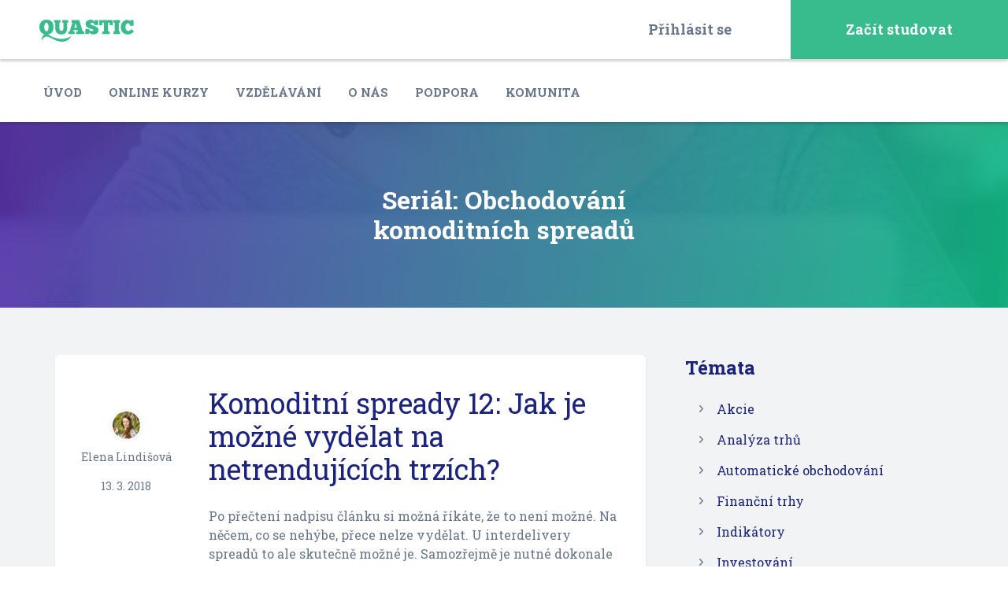

--- FILE ---
content_type: text/html; charset=UTF-8
request_url: https://www.quastic.cz/serial-obchodovani-komoditnich-spreadu/komoditni-spready-12-jak-je-mozne-vydelat-na-netrendujicich-trzich/
body_size: 9469
content:
<!DOCTYPE html>
<html lang="cs" class="no-js">
	<head>
		<meta charset="utf-8">
		<!--[if IE]><meta http-equiv="X-UA-Compatible" content="IE=edge,chrome=1"><![endif]-->
		<meta name="viewport" content="width=device-width, initial-scale=1.0, minimum-scale=1.0, maximum-scale=1.0, user-scalable=0">
		<meta name="author" content="Quastic.cz">
		<meta name="google-site-verification" content="lkcpwJ9K2M8TldvjuCJc3NHzEOsAaAc01XoHE13fMjQ" />

		<link rel="shortcut icon" href="https://www.quastic.cz/wp-content/themes/quastic/static/img/favicon/favicon.ico">
		<link rel="icon" href="https://www.quastic.cz/wp-content/themes/quastic/static/img/favicon/favicon-32x32.png" sizes="32x32" />
		<link rel="icon" href="https://www.quastic.cz/wp-content/themes/quastic/static/img/favicon/favicon-192x192.png" sizes="192x192" />
		<link rel="apple-touch-icon-precomposed" href="https://www.quastic.cz/wp-content/themes/quastic/static/img/favicon/favicon-180x180.png" />
		<meta name="msapplication-TileImage" content="https://www.quastic.cz/wp-content/themes/quastic/static/img/favicon/favicon-270x270.png" />

		
	<!-- This site is optimized with the Yoast SEO plugin v18.2 - https://yoast.com/wordpress/plugins/seo/ -->
	<title>Komoditní spready 12: Jak je možné vydělat na netrendujících trzích? - Quastic</title>
	<meta name="description" content="Na něčem, co se nehýbe, přece nelze vydělat. U interdelivery spreadů to ale skutečně možné je. Podívejme se na konkrétní příklad." />
	<meta name="robots" content="index, follow, max-snippet:-1, max-image-preview:large, max-video-preview:-1" />
	<link rel="canonical" href="https://www.quastic.cz/serial-obchodovani-komoditnich-spreadu/komoditni-spready-12-jak-je-mozne-vydelat-na-netrendujicich-trzich/" />
	<meta property="og:locale" content="cs_CZ" />
	<meta property="og:type" content="article" />
	<meta property="og:title" content="Komoditní spready 12: Jak je možné vydělat na netrendujících trzích? - Quastic" />
	<meta property="og:description" content="Na něčem, co se nehýbe, přece nelze vydělat. U interdelivery spreadů to ale skutečně možné je. Podívejme se na konkrétní příklad." />
	<meta property="og:url" content="https://www.quastic.cz/serial-obchodovani-komoditnich-spreadu/komoditni-spready-12-jak-je-mozne-vydelat-na-netrendujicich-trzich/" />
	<meta property="og:site_name" content="Quastic" />
	<meta property="article:publisher" content="https://www.facebook.com/QuasticCR/" />
	<meta property="article:published_time" content="2018-03-13T12:28:53+00:00" />
	<meta property="article:modified_time" content="2020-06-09T15:34:20+00:00" />
	<meta property="og:image" content="https://www.quastic.cz/wp-content/uploads/2018/03/687-1024x576.jpg" />
	<meta property="og:image:width" content="1024" />
	<meta property="og:image:height" content="576" />
	<meta property="og:image:type" content="image/jpeg" />
	<meta name="twitter:card" content="summary_large_image" />
	<meta name="twitter:label1" content="Napsal(a)" />
	<meta name="twitter:data1" content="Elena Lindišová" />
	<script type="application/ld+json" class="yoast-schema-graph">{"@context":"https://schema.org","@graph":[{"@type":"Organization","@id":"https://www.quastic.cz/#organization","name":"Quastic","url":"https://www.quastic.cz/","sameAs":["https://www.facebook.com/QuasticCR/"],"logo":{"@type":"ImageObject","@id":"https://www.quastic.cz/#logo","inLanguage":"cs","url":"https://www.quastic.cz/wp-content/uploads/2019/11/logo-main.png","contentUrl":"https://www.quastic.cz/wp-content/uploads/2019/11/logo-main.png","width":213,"height":51,"caption":"Quastic"},"image":{"@id":"https://www.quastic.cz/#logo"}},{"@type":"WebSite","@id":"https://www.quastic.cz/#website","url":"https://www.quastic.cz/","name":"Quastic","description":"Forex, komodity, burza - blog, vzdělávání, strategie","publisher":{"@id":"https://www.quastic.cz/#organization"},"potentialAction":[{"@type":"SearchAction","target":{"@type":"EntryPoint","urlTemplate":"https://www.quastic.cz/?s={search_term_string}"},"query-input":"required name=search_term_string"}],"inLanguage":"cs"},{"@type":"ImageObject","@id":"https://www.quastic.cz/serial-obchodovani-komoditnich-spreadu/komoditni-spready-12-jak-je-mozne-vydelat-na-netrendujicich-trzich/#primaryimage","inLanguage":"cs","url":"https://www.quastic.cz/wp-content/uploads/2018/03/687.jpg","contentUrl":"https://www.quastic.cz/wp-content/uploads/2018/03/687.jpg","width":4574,"height":2573,"caption":"Business women put coin stack money for money growth concept, save money for the future"},{"@type":"WebPage","@id":"https://www.quastic.cz/serial-obchodovani-komoditnich-spreadu/komoditni-spready-12-jak-je-mozne-vydelat-na-netrendujicich-trzich/#webpage","url":"https://www.quastic.cz/serial-obchodovani-komoditnich-spreadu/komoditni-spready-12-jak-je-mozne-vydelat-na-netrendujicich-trzich/","name":"Komoditní spready 12: Jak je možné vydělat na netrendujících trzích? - Quastic","isPartOf":{"@id":"https://www.quastic.cz/#website"},"primaryImageOfPage":{"@id":"https://www.quastic.cz/serial-obchodovani-komoditnich-spreadu/komoditni-spready-12-jak-je-mozne-vydelat-na-netrendujicich-trzich/#primaryimage"},"datePublished":"2018-03-13T12:28:53+00:00","dateModified":"2020-06-09T15:34:20+00:00","description":"Na něčem, co se nehýbe, přece nelze vydělat. U interdelivery spreadů to ale skutečně možné je. Podívejme se na konkrétní příklad.","breadcrumb":{"@id":"https://www.quastic.cz/serial-obchodovani-komoditnich-spreadu/komoditni-spready-12-jak-je-mozne-vydelat-na-netrendujicich-trzich/#breadcrumb"},"inLanguage":"cs","potentialAction":[{"@type":"ReadAction","target":["https://www.quastic.cz/serial-obchodovani-komoditnich-spreadu/komoditni-spready-12-jak-je-mozne-vydelat-na-netrendujicich-trzich/"]}]},{"@type":"BreadcrumbList","@id":"https://www.quastic.cz/serial-obchodovani-komoditnich-spreadu/komoditni-spready-12-jak-je-mozne-vydelat-na-netrendujicich-trzich/#breadcrumb","itemListElement":[{"@type":"ListItem","position":1,"name":"Domů","item":"https://www.quastic.cz/"},{"@type":"ListItem","position":2,"name":"Články","item":"https://www.quastic.cz/clanky/"},{"@type":"ListItem","position":3,"name":"Komoditní spready 12: Jak je možné vydělat na netrendujících trzích?"}]},{"@type":"Article","@id":"https://www.quastic.cz/serial-obchodovani-komoditnich-spreadu/komoditni-spready-12-jak-je-mozne-vydelat-na-netrendujicich-trzich/#article","isPartOf":{"@id":"https://www.quastic.cz/serial-obchodovani-komoditnich-spreadu/komoditni-spready-12-jak-je-mozne-vydelat-na-netrendujicich-trzich/#webpage"},"author":{"@id":"https://www.quastic.cz/#/schema/person/d9842b2a38d7ca0ede3c5f117a9f5739"},"headline":"Komoditní spready 12: Jak je možné vydělat na netrendujících trzích?","datePublished":"2018-03-13T12:28:53+00:00","dateModified":"2020-06-09T15:34:20+00:00","mainEntityOfPage":{"@id":"https://www.quastic.cz/serial-obchodovani-komoditnich-spreadu/komoditni-spready-12-jak-je-mozne-vydelat-na-netrendujicich-trzich/#webpage"},"wordCount":73,"commentCount":2,"publisher":{"@id":"https://www.quastic.cz/#organization"},"image":{"@id":"https://www.quastic.cz/serial-obchodovani-komoditnich-spreadu/komoditni-spready-12-jak-je-mozne-vydelat-na-netrendujicich-trzich/#primaryimage"},"thumbnailUrl":"https://www.quastic.cz/wp-content/uploads/2018/03/687.jpg","keywords":["bear spread","bull spread","komoditní spready"],"articleSection":["Seriál: Obchodování komoditních spreadů"],"inLanguage":"cs","potentialAction":[{"@type":"CommentAction","name":"Comment","target":["https://www.quastic.cz/serial-obchodovani-komoditnich-spreadu/komoditni-spready-12-jak-je-mozne-vydelat-na-netrendujicich-trzich/#respond"]}]},{"@type":"Person","@id":"https://www.quastic.cz/#/schema/person/d9842b2a38d7ca0ede3c5f117a9f5739","name":"Elena Lindišová","image":{"@type":"ImageObject","@id":"https://www.quastic.cz/#personlogo","inLanguage":"cs","url":"https://www.quastic.cz/wp-content/uploads/2020/05/Elena-Lindišová_avatar-96x96.jpg","contentUrl":"https://www.quastic.cz/wp-content/uploads/2020/05/Elena-Lindišová_avatar-96x96.jpg","caption":"Elena Lindišová"},"description":"Elena začala obchodovat komoditní spready při práci a zároveň studiu na vysoké škole. Obchodování na komoditních trzích jí nabízelo možnost vydělat nějaké peníze navíc, aniž by ji to zabralo příliš mnoho času. Na základě svých zkušeností později vytvořila vzdělávací kurzy obchodování komodit, které svým rozsahem a kvalitou nemají globální konkurenci. Výsledkém její vzdělávací činnosti je rozsáhlá komunita ziskových obchodníků v ČR a na Slovensku.","url":"https://www.quastic.cz/author/elena-lindisova/"}]}</script>
	<!-- / Yoast SEO plugin. -->


<link rel='dns-prefetch' href='//fonts.googleapis.com' />
<link rel='dns-prefetch' href='//s.w.org' />
<link rel='stylesheet' id='bbp-default-css'  href='https://www.quastic.cz/wp-content/plugins/bbpress/templates/default/css/bbpress.min.css?ver=2.6.6' type='text/css' media='all' />
<link rel='stylesheet' id='roboto-css'  href='https://fonts.googleapis.com/css?family=Roboto+Slab%3A300%2C400%2C700&#038;subset=latin-ext&#038;ver=1.3.7' type='text/css' media='screen' />
<link rel='stylesheet' id='sk-style-css'  href='https://www.quastic.cz/wp-content/themes/quastic/static/css/style.css?ver=1.3.7' type='text/css' media='screen' />
<link rel='stylesheet' id='sk-print-css'  href='https://www.quastic.cz/wp-content/themes/quastic/static/css/print.css?ver=1.3.7' type='text/css' media='print' />
<link rel='stylesheet' id='gdatt-attachments-css'  href='https://www.quastic.cz/wp-content/plugins/gd-bbpress-attachments/css/front.min.css?ver=4.3.1_b2435_free' type='text/css' media='all' />
<script type='application/json' id='wpp-json'>
{"sampling_active":1,"sampling_rate":100,"ajax_url":"https:\/\/www.quastic.cz\/wp-json\/wordpress-popular-posts\/v1\/popular-posts","api_url":"https:\/\/www.quastic.cz\/wp-json\/wordpress-popular-posts","ID":28262,"token":"720233ba42","lang":0,"debug":0}
</script>
<script type='text/javascript' src='https://www.quastic.cz/wp-content/plugins/wordpress-popular-posts/assets/js/wpp.min.js?ver=5.5.1' id='wpp-js-js'></script>
<script type='text/javascript' src='https://www.quastic.cz/wp-content/themes/quastic/static/js/modernizr.min.js?ver=1.3.7' id='modernizr-js'></script>
<script type='text/javascript' id='modernizr-js-after'>
(function () {var className = document.documentElement.className; className = className.replace('no-js', 'js'); if (window.name.indexOf('fontsLoaded=true') > -1) {className += ' fonts-loaded'; } document.documentElement.className = className; }());
</script>
<script type='text/javascript' src='https://www.quastic.cz/wp-includes/js/jquery/jquery.min.js?ver=3.5.1' id='jquery-core-js'></script>
            <style id="wpp-loading-animation-styles">@-webkit-keyframes bgslide{from{background-position-x:0}to{background-position-x:-200%}}@keyframes bgslide{from{background-position-x:0}to{background-position-x:-200%}}.wpp-widget-placeholder,.wpp-widget-block-placeholder{margin:0 auto;width:60px;height:3px;background:#dd3737;background:linear-gradient(90deg,#dd3737 0%,#571313 10%,#dd3737 100%);background-size:200% auto;border-radius:3px;-webkit-animation:bgslide 1s infinite linear;animation:bgslide 1s infinite linear}</style>
            
		<script>(function(w,d,s,l,i){w[l]=w[l]||[];w[l].push({'gtm.start':
		new Date().getTime(),event:'gtm.js'});var f=d.getElementsByTagName(s)[0],
		j=d.createElement(s),dl=l!='dataLayer'?'&l='+l:'';j.async=true;j.src=
		'https://www.googletagmanager.com/gtm.js?id='+i+dl;f.parentNode.insertBefore(j,f);
		})(window,document,'script','dataLayer','GTM-T88Z9MX');</script>
	</head>
	<body class="post-template-default single single-post postid-28262 single-format-standard page-subpage">

		<noscript>
			<iframe src="https://www.googletagmanager.com/ns.html?id=GTM-T88Z9MX" height="0" width="0" style="display:none;visibility:hidden"></iframe>
		</noscript>

		
		
		
	<p class="m-accessibility">
	<a title="Přejít k obsahu (Klávesová zkratka: Alt + 2)" accesskey="2" href="#main">Přejít k obsahu</a>
	<span class="hide">|</span>
	<a href="#menu-main">Přejít k hlavnímu menu</a>
	<span class="hide">|</span>
	<a href="#form-search">Přejít k vyhledávání</a>
</p>
	<header role="banner" class="header">
		<div class="header__top">
			
	<p class="header__logo">
		<a href="https://www.quastic.cz">
			<img src="https://www.quastic.cz/wp-content/themes/quastic/static/img/logo-quastic.png" alt="Quastic" width="120" height="28" />
		</a>
	</p>
<nav role="navigation" id="menu-user" class="m-user">

		<ul class="m-user__list">
		<li class="m-user__item">
			<a href="#popup-login" data-fancybox class="m-user__link is-login">
				Přihlásit se			</a>
		</li>

		<li class="m-user__item m-user__item--btn">
			<a href="#popup-login" data-fancybox class="m-user__link is-register">
				Začít studovat			</a>
		</li>
	</ul>
	</nav>
		</div>

		<div class="header__bottom">
	<nav role="navigation" id="menu-main" class="m-main">
		<div class="m-main__scroll">
			<ul id="menu-menu-v-hlavicce" class="m-main__list"><li id="nav-menu-item-41745" class="m-main__item  menu-item-even menu-item-depth-0 menu-item menu-item-type-post_type menu-item-object-page menu-item-home"><a href="https://www.quastic.cz/" class="m-main__link">Úvod</a></li>
<li id="nav-menu-item-41971" class="m-main__item  menu-item-even menu-item-depth-0 menu-item menu-item-type-post_type menu-item-object-page"><a href="https://www.quastic.cz/kurzy/" class="m-main__link">Online kurzy</a></li>
<li id="nav-menu-item-42036" class="m-main__item  menu-item-even menu-item-depth-0 menu-item menu-item-type-custom menu-item-object-custom"><a href="/webinare/" class="m-main__link">Vzdělávání</a></li>
<li id="nav-menu-item-42073" class="m-main__item  menu-item-even menu-item-depth-0 menu-item menu-item-type-post_type menu-item-object-page"><a href="https://www.quastic.cz/o-nas/" class="m-main__link">O nás</a></li>
<li id="nav-menu-item-42125" class="m-main__item  menu-item-even menu-item-depth-0 menu-item menu-item-type-post_type menu-item-object-page"><a href="https://www.quastic.cz/podpora/" class="m-main__link">Podpora</a></li>
<li id="nav-menu-item-41750" class="m-main__item  menu-item-even menu-item-depth-0 menu-item menu-item-type-custom menu-item-object-custom"><a href="/forums/" class="m-main__link">Komunita</a></li>
</ul>		</div>
	</nav>
</div>	</header>

	
	
		
	<main role="main" id="main" class="main">
					<!-- INTRO -->
			<section id="intro" role="region" class="section section--bg-gradient u-pt-md u-pb-md">
				<div class="section__bg section__bg--cover" style="background-image: url('https://www.quastic.cz/wp-content/themes/quastic/static/img/bg/bg-courses.jpg');"></div>

				<div class="row-main row-main--narrow">
					<div class="section__wrap">
						<div class="b-intro">
							<p class="h2 b-intro__title">Seriál: Obchodování komoditních spreadů</p>
						</div>
					</div>
				</div>
			</section>
		
		<!-- SUBNAV -->
		
		<!-- CONTENT -->
		<section id="content" role="region" class="section section--grey-gradient u-pt-sm u-pb-sm">
			<div class="row-main">
				<div class="grid">
					<div class="grid__cell size--8-12@md u-mb-sm">
						<div class="b-content b-content--detail">
							<div class="b-content__wrap">
								<h1 class="b-content__title">Komoditní spready 12: Jak je možné vydělat na netrendujících trzích?</h1>

								<p>Po přečtení nadpisu článku si možná říkáte, že to není možné. Na něčem, co se nehýbe, přece nelze vydělat. U interdelivery spreadů to ale skutečně možné je. Samozřejmě je nutné dokonale pochopit princip chování spreadů a také strukturu trhu.</p>
<p><strong>Celý článek <a href="https://spreadcharts.com/cs/komoditni-spready-12-jak-je-mozne-vydelat-na-netrendujicich-trzich/" target="_self" rel="noopener noreferrer">najdete ZDE</a>.</strong></p>

							</div>

							<div class="b-content__meta">
								<p class="b-content__author">
									<img alt='' src='https://www.quastic.cz/wp-content/uploads/2020/05/Elena-Lindišová_avatar-39x39.jpg' srcset='https://www.quastic.cz/wp-content/uploads/2020/05/Elena-Lindišová_avatar-78x78.jpg 2x' class='avatar avatar-39 photo' height='39' width='39' loading='lazy'/>Elena Lindišová								</p>

								<p class="b-content__date">
									13. 3. 2018								</p>
							</div>
						</div>

						<div class="b-content b-content--author">
							<div class="b-content__inner">
								<p class="b-content__author b-content__author--horizontal">
									<img alt='' src='https://www.quastic.cz/wp-content/uploads/2020/05/Elena-Lindišová_avatar-31x31.jpg' srcset='https://www.quastic.cz/wp-content/uploads/2020/05/Elena-Lindišová_avatar-62x62.jpg 2x' class='avatar avatar-31 photo' height='31' width='31' loading='lazy'/>Elena Lindišová								</p>

								<p>Elena začala obchodovat komoditní spready při práci a zároveň studiu na vysoké škole. Obchodování na komoditních trzích jí nabízelo možnost vydělat nějaké peníze navíc, aniž by ji to zabralo příliš mnoho času. Na základě svých zkušeností později vytvořila vzdělávací kurzy obchodování komodit, které svým rozsahem a kvalitou nemají globální konkurenci. Výsledkém její vzdělávací činnosti je rozsáhlá komunita ziskových obchodníků v ČR a na Slovensku.</p>
								<p class="b-content__more">
									<a href="https://www.quastic.cz/author/elena-lindisova/">
										Zobrazit další články autora	<span class="icon-sprite icon-sprite--ico-cta-right"></span>
									</a>
								</p>
							</div>
						</div>

													<div class="c-grid">
								<h2 class="c-grid__title">Tohle by vás mohlo taky zajímat</h2>

								<div class="grid grid--eq c-grid__list">
																			<div class="grid__cell size--6-12@md c-grid__item">
											
<article role="article" class="b-std">
	<a href="https://www.quastic.cz/serial-obchodovani-komoditnich-spreadu/komoditni-spready-13-jak-spravne-sestavit-interdelivery-spread/" class="b-std__inner">
					<p class="b-std__img">
				<span class="widget-img" style="background-image: url('https://www.quastic.cz/wp-content/uploads/2018/04/connect-1586220_1920-360x200.jpg')">
					<img width="360" height="200" src="https://www.quastic.cz/wp-content/uploads/2018/04/connect-1586220_1920-360x200.jpg" class="attachment-thumbnail size-thumbnail wp-post-image" alt="" loading="lazy" />				</span>
			</p>
		
		<div class="b-std__body">
			
			<h3 class="b-std__title">Komoditní spready 13: Jak správně sestavit interdelivery spread</h3>

			<div class="b-std__meta">
				<div class="entry-meta">
											<span class="entry-meta__byline">
							<span class="author vcard ">
								<img alt='' src='https://www.quastic.cz/wp-content/uploads/2020/05/Elena-Lindišová_avatar-30x30.jpg' srcset='https://www.quastic.cz/wp-content/uploads/2020/05/Elena-Lindišová_avatar-60x60.jpg 2x' class='avatar avatar-30 photo' height='30' width='30' loading='lazy'/>Elena Lindišová							</span>
						</span>
									</div>
			</div>
		</div>
	</a>
</article>
										</div>
																			<div class="grid__cell size--6-12@md c-grid__item">
											
<article role="article" class="b-std">
	<a href="https://www.quastic.cz/komoditni-spready/komoditni-spready-8-jak-je-mozne-ze-se-spready-meni/" class="b-std__inner">
					<p class="b-std__img">
				<span class="widget-img" style="background-image: url('https://www.quastic.cz/wp-content/uploads/2018/01/IMG_0490-360x200.jpg')">
					<img width="360" height="200" src="https://www.quastic.cz/wp-content/uploads/2018/01/IMG_0490-360x200.jpg" class="attachment-thumbnail size-thumbnail wp-post-image" alt="" loading="lazy" />				</span>
			</p>
		
		<div class="b-std__body">
			
			<h3 class="b-std__title">Komoditní spready 8: Jak je možné, že se spready mění?</h3>

			<div class="b-std__meta">
				<div class="entry-meta">
											<span class="entry-meta__byline">
							<span class="author vcard ">
								<img alt='' src='https://www.quastic.cz/wp-content/uploads/2020/05/Elena-Lindišová_avatar-30x30.jpg' srcset='https://www.quastic.cz/wp-content/uploads/2020/05/Elena-Lindišová_avatar-60x60.jpg 2x' class='avatar avatar-30 photo' height='30' width='30' loading='lazy'/>Elena Lindišová							</span>
						</span>
									</div>
			</div>
		</div>
	</a>
</article>
										</div>
																	</div>
							</div>
											</div>

					<div class="grid__cell size--4-12@md">
						<div class="b-side">
										<!-- CATEGORIES WIDGET -->
			<div class="widget-categories">
				<h2>Témata</h2>

				<ul class="widget-categories__list">	<li class="widget-categories__item cat-item cat-item-305"><a class="widget-categories__link" href="https://www.quastic.cz/category/akcie/">Akcie</a>
</li>
	<li class="widget-categories__item cat-item cat-item-129"><a class="widget-categories__link" href="https://www.quastic.cz/category/analyza-trhu/">Analýza trhů</a>
</li>
	<li class="widget-categories__item cat-item cat-item-3"><a class="widget-categories__link" href="https://www.quastic.cz/category/automaticke-obchodovani/">Automatické obchodování</a>
</li>
	<li class="widget-categories__item cat-item cat-item-167"><a class="widget-categories__link" href="https://www.quastic.cz/category/financni-trhy/">Finanční trhy</a>
</li>
	<li class="widget-categories__item cat-item cat-item-132"><a class="widget-categories__link" href="https://www.quastic.cz/category/indikatory/">Indikátory</a>
</li>
	<li class="widget-categories__item cat-item cat-item-192"><a class="widget-categories__link" href="https://www.quastic.cz/category/investovani/">Investování</a>
</li>
	<li class="widget-categories__item cat-item cat-item-17"><a class="widget-categories__link" href="https://www.quastic.cz/category/komoditni-spready/">Komoditní spready</a>
</li>
	<li class="widget-categories__item cat-item cat-item-37"><a class="widget-categories__link" href="https://www.quastic.cz/category/komodity/">Komodity</a>
</li>
	<li class="widget-categories__item cat-item cat-item-260"><a class="widget-categories__link" href="https://www.quastic.cz/category/kryptomeny/">Kryptoměny</a>
</li>
	<li class="widget-categories__item cat-item cat-item-1"><a class="widget-categories__link" href="https://www.quastic.cz/category/uncategorized/">Nezařazené články</a>
</li>
	<li class="widget-categories__item cat-item cat-item-31"><a class="widget-categories__link" href="https://www.quastic.cz/category/opce/">Opce</a>
</li>
	<li class="widget-categories__item cat-item cat-item-133"><a class="widget-categories__link" href="https://www.quastic.cz/category/oscilatory/">Oscilátory</a>
</li>
	<li class="widget-categories__item cat-item cat-item-14"><a class="widget-categories__link" href="https://www.quastic.cz/category/ostatni/">Ostatní články</a>
</li>
	<li class="widget-categories__item cat-item cat-item-27"><a class="widget-categories__link" href="https://www.quastic.cz/category/partneri/">Partneři</a>
</li>
	<li class="widget-categories__item cat-item cat-item-8"><a class="widget-categories__link" href="https://www.quastic.cz/category/psychologie/">Psychologie</a>
</li>
	<li class="widget-categories__item cat-item cat-item-152 current-cat"><a aria-current="page" class="widget-categories__link" href="https://www.quastic.cz/category/serial-obchodovani-komoditnich-spreadu/">Seriál: Obchodování komoditních spreadů</a>
</li>
	<li class="widget-categories__item cat-item cat-item-226"><a class="widget-categories__link" href="https://www.quastic.cz/category/serial-opcni-obchodovani-zemniho-plynu/">Seriál: Opční obchodování zemního plynu</a>
</li>
	<li class="widget-categories__item cat-item cat-item-128"><a class="widget-categories__link" href="https://www.quastic.cz/category/serial-tvorba-aos/">Seriál: Stavba a testování AOS</a>
</li>
	<li class="widget-categories__item cat-item cat-item-6"><a class="widget-categories__link" href="https://www.quastic.cz/category/strategie/">Strategie</a>
</li>
	<li class="widget-categories__item cat-item cat-item-134"><a class="widget-categories__link" href="https://www.quastic.cz/category/technicka-analyza/">Technická analýza</a>
</li>
	<li class="widget-categories__item cat-item cat-item-140"><a class="widget-categories__link" href="https://www.quastic.cz/category/trendove-indikatory/">Trendové indikátory</a>
</li>
	<li class="widget-categories__item cat-item cat-item-149"><a class="widget-categories__link" href="https://www.quastic.cz/category/zaklady-obchodovani-na-burze/">Základy obchodování</a>
</li>
</ul>			</div>
					<!-- ARTICLES WIDGET -->
			<div class="widget-articles">
				<h2>Nejčtenější</h2>

				<ul class="widget-articles__list">
									<li class="widget-articles__item">
					
<article role="article" class="b-widget-article">
	<a href="https://www.quastic.cz/komoditni-spready/mate-chut-na-kafe/" class="b-widget-article__inner">
					<p class="b-widget-article__image">
				<span class="widget-img" style="background-image: url('https://www.quastic.cz/wp-content/uploads/2016/07/Kavarna-1-100x100.jpg');">
					<img src="https://www.quastic.cz/wp-content/uploads/2016/07/Kavarna-1-100x100.jpg" alt="Máte chuť na kafe?" width="100" height="100" />
				</span>
			</p>
		
		<div class="b-widget-article__body">
			<h3 class="b-widget-article__title">Máte chuť na kafe?</h3>
		</div>
	</a>
</article>
				</li>
							<li class="widget-articles__item">
					
<article role="article" class="b-widget-article">
	<a href="https://www.quastic.cz/investovani/jak-zacit-investovat/" class="b-widget-article__inner">
					<p class="b-widget-article__image">
				<span class="widget-img" style="background-image: url('https://www.quastic.cz/wp-content/uploads/2018/02/^22BFFF449F4AACF5DA4E088E107250AD7FC4E83C4F0C4580C9^pimgpsh_fullsize_distr-100x100.png');">
					<img src="https://www.quastic.cz/wp-content/uploads/2018/02/^22BFFF449F4AACF5DA4E088E107250AD7FC4E83C4F0C4580C9^pimgpsh_fullsize_distr-100x100.png" alt="Jak začít investovat a co je to investice?" width="100" height="100" />
				</span>
			</p>
		
		<div class="b-widget-article__body">
			<h3 class="b-widget-article__title">Jak začít investovat a co je to investice?</h3>
		</div>
	</a>
</article>
				</li>
							<li class="widget-articles__item">
					
<article role="article" class="b-widget-article">
	<a href="https://www.quastic.cz/komodity/hrozi-breakout-na-zlate/" class="b-widget-article__inner">
					<p class="b-widget-article__image">
				<span class="widget-img" style="background-image: url('https://www.quastic.cz/wp-content/uploads/2017/08/gold-nugget-2269847_640-100x100.jpg');">
					<img src="https://www.quastic.cz/wp-content/uploads/2017/08/gold-nugget-2269847_640-100x100.jpg" alt="Hrozí breakout na zlatě?" width="100" height="100" />
				</span>
			</p>
		
		<div class="b-widget-article__body">
			<h3 class="b-widget-article__title">Hrozí breakout na zlatě?</h3>
		</div>
	</a>
</article>
				</li>
							<li class="widget-articles__item">
					
<article role="article" class="b-widget-article">
	<a href="https://www.quastic.cz/automaticke-obchodovani/forex-scalping-strategie-chcete-radeji-krmit-brokera-nebo-sebe/" class="b-widget-article__inner">
					<p class="b-widget-article__image">
				<span class="widget-img" style="background-image: url('https://www.quastic.cz/wp-content/uploads/2018/09/scalping-100x100.jpg');">
					<img src="https://www.quastic.cz/wp-content/uploads/2018/09/scalping-100x100.jpg" alt="Scalping: Chcete raději krmit brokera nebo sebe?" width="100" height="100" />
				</span>
			</p>
		
		<div class="b-widget-article__body">
			<h3 class="b-widget-article__title">Scalping: Chcete raději krmit brokera nebo sebe?</h3>
		</div>
	</a>
</article>
				</li>
							<li class="widget-articles__item">
					
<article role="article" class="b-widget-article">
	<a href="https://www.quastic.cz/technicka-analyza/technicka-analyza-svickovy-graf/" class="b-widget-article__inner">
					<p class="b-widget-article__image">
				<span class="widget-img" style="background-image: url('https://www.quastic.cz/wp-content/uploads/2017/11/typy-grafu-100x100.png');">
					<img src="https://www.quastic.cz/wp-content/uploads/2017/11/typy-grafu-100x100.png" alt="Technická analýza: Svíčkový graf" width="100" height="100" />
				</span>
			</p>
		
		<div class="b-widget-article__body">
			<h3 class="b-widget-article__title">Technická analýza: Svíčkový graf</h3>
		</div>
	</a>
</article>
				</li>
							</ul>
			</div>
						<div class="widget-webinar">
					<h2>Webináře</h2>

					<ul class="widget-articles__list">
						
<li class="widget-articles__item">
	<article role="article" class="b-widget-article">
		<a href="https://www.quastic.cz/webinare/dulezite-oznameni-vstupujeme-do-nove-ery-budte-u-toho/" class="b-widget-article__inner">
							<p class="b-widget-article__image">
					<span class="widget-img" style="background-image: url('https://www.quastic.cz/wp-content/uploads/2020/11/XTDavfjOt-4_maxres-100x100.jpg');">
						<img src="https://www.quastic.cz/wp-content/uploads/2020/11/XTDavfjOt-4_maxres-100x100.jpg" alt="DŮLEŽITÉ OZNÁMENÍ &#8211; Vstupujeme do nové éry, buďte u toho!" width="100" height="100" />
					</span>
				</p>
			
			<div class="b-widget-article__body">
				<h3 class="b-widget-article__title">DŮLEŽITÉ OZNÁMENÍ &#8211; Vstupujeme do nové éry, buďte u toho!</h3>
			</div>
		</a>
	</article>
</li>
<li class="widget-articles__item">
	<article role="article" class="b-widget-article">
		<a href="https://www.quastic.cz/webinare/strategyquant-x-pokrocile-rizeni-pozic-a-dalsi-nove-funkce-v-nove-verzi/" class="b-widget-article__inner">
							<p class="b-widget-article__image">
					<span class="widget-img" style="background-image: url('https://www.quastic.cz/wp-content/uploads/2020/11/Yls83suT_Iw_maxres-100x100.jpg');">
						<img src="https://www.quastic.cz/wp-content/uploads/2020/11/Yls83suT_Iw_maxres-100x100.jpg" alt="StrategyQuant X &#8211; pokročilé řízení pozic a další nové funkce v nové verzi" width="100" height="100" />
					</span>
				</p>
			
			<div class="b-widget-article__body">
				<h3 class="b-widget-article__title">StrategyQuant X &#8211; pokročilé řízení pozic a další nové funkce v nové verzi</h3>
			</div>
		</a>
	</article>
</li>
<li class="widget-articles__item">
	<article role="article" class="b-widget-article">
		<a href="https://www.quastic.cz/webinare/jak-na-budovani-vlastniho-trading-byznysu-a-kapitalu-vyhlaseni-vysledku-souteze/" class="b-widget-article__inner">
							<p class="b-widget-article__image">
					<span class="widget-img" style="background-image: url('https://www.quastic.cz/wp-content/uploads/2020/11/6ou1DGVRajA_maxres-100x100.jpg');">
						<img src="https://www.quastic.cz/wp-content/uploads/2020/11/6ou1DGVRajA_maxres-100x100.jpg" alt="Jak na budování vlastního trading byznysu a kapitálu + vyhlášení výsledků soutěže" width="100" height="100" />
					</span>
				</p>
			
			<div class="b-widget-article__body">
				<h3 class="b-widget-article__title">Jak na budování vlastního trading byznysu a kapitálu + vyhlášení výsledků soutěže</h3>
			</div>
		</a>
	</article>
</li>					</ul>
				</div>
									</div>
					</div>
				</div>
			</div>
		</section>
	</main>


		
		
	<footer role="contentinfo" class="footer u-pt-xl u-pb-xl">
		<div class="row-main">
			<div class="footer__links u-pb-md">
				<div class="grid">
					
<div class="grid__cell size--6-12@md size--3-12@lg">
			<h3 class="footer__title">Online kurzy</h3>
	
	<nav role="navigation" id="menu-footer1" class="m-footer">
		<ul id="menu-paticka-1" class="m-footer__list"><li id="footer-nav-menu-item-41751" class="m-footer__item menu-item menu-item-type-custom menu-item-object-custom"><a href="/kurzy/carry-trade/" class="m-footer__link">Carry trade</a></li>
<li id="footer-nav-menu-item-41752" class="m-footer__item menu-item menu-item-type-custom menu-item-object-custom"><a href="/kurzy/komodity-a-komoditni-spready/" class="m-footer__link">Komoditní spready</a></li>
<li id="footer-nav-menu-item-41753" class="m-footer__item menu-item menu-item-type-custom menu-item-object-custom"><a href="/kurzy/automaticke-obchodovani/" class="m-footer__link">Automatické obchodování</a></li>
<li id="footer-nav-menu-item-41754" class="m-footer__item menu-item menu-item-type-custom menu-item-object-custom"><a href="/kurzy/" class="m-footer__link">Všechny kurzy</a></li>
</ul>	</nav>
</div>
<div class="grid__cell size--6-12@md size--3-12@lg">
			<h3 class="footer__title">Vzdělávání</h3>
	
	<nav role="navigation" id="menu-footer2" class="m-footer">
		<ul id="menu-paticka-2" class="m-footer__list"><li id="footer-nav-menu-item-41755" class="m-footer__item menu-item menu-item-type-custom menu-item-object-custom"><a href="/clanky/" class="m-footer__link">Blog</a></li>
<li id="footer-nav-menu-item-41756" class="m-footer__item menu-item menu-item-type-custom menu-item-object-custom"><a href="/webinare/" class="m-footer__link">Webináře</a></li>
<li id="footer-nav-menu-item-41757" class="m-footer__item menu-item menu-item-type-custom menu-item-object-custom"><a href="/ebooky/" class="m-footer__link">E-booky</a></li>
<li id="footer-nav-menu-item-41758" class="m-footer__item menu-item menu-item-type-custom menu-item-object-custom"><a target="_blank" href="https://spreadcharts.com/cs/zacit-zdarma/" class="m-footer__link">SpreadCharts premium</a></li>
</ul>	</nav>
</div>
<div class="grid__cell size--6-12@md size--3-12@lg">
			<h3 class="footer__title">Společnost</h3>
	
	<nav role="navigation" id="menu-footer3" class="m-footer">
		<ul id="menu-paticka-3" class="m-footer__list"><li id="footer-nav-menu-item-41759" class="m-footer__item menu-item menu-item-type-custom menu-item-object-custom"><a href="/forums/" class="m-footer__link">Centrum nápovědy</a></li>
<li id="footer-nav-menu-item-41760" class="m-footer__item menu-item menu-item-type-custom menu-item-object-custom"><a href="/o-nas/" class="m-footer__link">O nás</a></li>
<li id="footer-nav-menu-item-41761" class="m-footer__item menu-item menu-item-type-custom menu-item-object-custom"><a href="/o-nas/" class="m-footer__link">Tým</a></li>
<li id="footer-nav-menu-item-41762" class="m-footer__item menu-item menu-item-type-custom menu-item-object-custom"><a href="/podpora/" class="m-footer__link">Kontakty</a></li>
<li id="footer-nav-menu-item-46826" class="m-footer__item menu-item menu-item-type-post_type menu-item-object-page"><a href="https://www.quastic.cz/gdpr/" class="m-footer__link">GDPR</a></li>
<li id="footer-nav-menu-item-46837" class="m-footer__item menu-item menu-item-type-post_type menu-item-object-page"><a href="https://www.quastic.cz/obchodni-podminky/" class="m-footer__link">Obchodní podmínky</a></li>
</ul>	</nav>
</div>
<div class="grid__cell size--6-12@md size--3-12@lg">
			<h3 class="footer__title">Sledujte nás</h3>
	
	<nav role="navigation" id="menu-footer4" class="m-footer">
		<ul class="m-footer__list u-mb-0">
							<li class="m-footer__item">
					<a href="https://www.facebook.com/QuasticCR/" target="_blank" class="m-footer__link">
						Facebook					</a>
				</li>
			
			
			
							<li class="m-footer__item">
					<a href="https://www.youtube.com/channel/UCaIdUuv2NN46ww6_5D8ceag" target="_blank" class="m-footer__link">
						YouTube					</a>
				</li>
					</ul>
	</nav>
</div>				</div>
			</div>

			<div class="footer__info u-pt-md">
				<div class="grid">
					
<div class="grid__cell size--3-12@lg u-mb-xs u-mb-mq-0@md">
	<p class="footer__logo">
		<img src="https://www.quastic.cz/wp-content/themes/quastic/static/img/illust/quastic-footer.png" alt="Quastic" width="164" height="38" />
	</p>

			<p class="footer__copy">2022 © Quastic</p>
	</div>
<div class="grid__cell size--6-12@lg u-mb-xs u-mb-mq-0@md">
	<div class="footer__address">
		<div class="grid">
							<div class="grid__cell size--4-12@md u-mb-xs u-mb-mq-0@md">
											<h3 class="footer__title">Adresa</h3>
					
											<p>
							The Royal Education EU s.r.o.<br />
Václavské náměstí 19<br />
Praha 1<br />
11000<br />
<br />
IČ: 01890174<br />
DIČ: CZ01890174						</p>
									</div>
			
							<div class="grid__cell size--6-12@md">
											<h3 class="footer__title">Začněte se vzdělávat</h3>
					
											<p>
							Získejte účet zdarma a přístup k obsahu, který vám pomůže zvýšit úspěšnost v obchodování.						</p>
									</div>
					</div>
	</div>
</div>	<div class="grid__cell size--3-12@lg">
		<p class="u-mb-0">
			<a href="#popup-login" data-fancybox class="btn is-register"><span class="btn__text">Začít studovat</span></a>
		</p>
	</div>
				</div>
			</div>
		</div>
	</footer>


<div id="popup-login" style="display: none;">
	<div class="b-popup b-popup--login js-tabs">
		<div class="b-popup__hd">
			<div class="b-popup-tabs">
				<ul class="b-popup-tabs__list">
					<li class="b-popup-tabs__item">
						<a href="#login" class="b-popup-tabs__link is-active js-tabs-nav" id="popup-login-login">Již mám účet</a>
					</li>

					<li class="b-popup-tabs__item">
						<a href="#register" class="b-popup-tabs__link js-tabs-nav" id="popup-login-register">Registrace</a>
					</li>
				</ul>
			</div>
		</div>

		<div class="b-popup__bd">
			<div id="login" class="b-popup-tab is-active js-tabs-tab">
				<div class="b-login">
					<h2 class="b-login__title">Přihlásit se</h2>

					<form action="post" method="#" class="ajax-login">
						<p class="message message--warning" id="already-have-account" style="display: none;">
							Již u nás máte účet. Přihlašte se prosím.						</p>

						<p class="inp">
							<span class="inp-fix">
								<input type="email" class="inp-text" name="email" placeholder="E-mail" autocomplete="off" />
							</span>
						</p>

						<p class="inp">
							<span class="inp-fix">
								<input type="password" class="inp-text" name="password" placeholder="Heslo" autocomplete="off" />
							</span>
						</p>

						<p class="message message--small message--error" style="display: none;"></p>

						<p class="inp-btn u-text-center u-mb-0">
							<button type="submit" class="btn btn--block">
								<span class="btn__text">Přihlásit se</span>
							</button>
						</p>

						<p class="u-mt-xs">
							<a href="https://www.quastic.cz/muj-ucet/zapomenute-heslo/">Zapomenuté heslo</a>
						</p>
					</form>
				</div>
			</div>

			<div id="register" class="b-popup-tab js-tabs-tab">
				<div class="b-register">
											<div class="b-register__values">
															<h2 class="b-register__title">Být členem se vyplatí</h2>
							
															<ul>
																			<li>Video kurzy zdarma</li>
																			<li>E-booky zdarma</li>
																			<li>Webináře zdarma</li>
																			<li>Diskuze komunity</li>
																			<li>a mnohem více</li>
																	</ul>
													</div>
					
					<div class="b-register__form">
						<div class="b-register__wrap">
							<form action="post" method="#" class="ajax-register">
								<p class="inp">
									<label for="register_email" class="b-register__label">E-mail</label>

									<span class="inp-fix">
										<input type="email" class="inp-text" name="email" id="register_email" placeholder="E-mail" />
									</span>
								</p>

								
								<p class="inp">
									<span class="inp-fix">
										<input type="password" class="inp-text" name="password" placeholder="Heslo" />
									</span>
								</p>

								<p class="inp">
									<span class="inp-fix">
										<input type="password" class="inp-text" name="password_verify" placeholder="Heslo pro kontrolu" />
									</span>
								</p>

								<p class="message message--small" style="display: none;"></p>

								<p class="inp-btn u-text-center u-mb-0">
									<button type="submit" class="btn btn--block">
										<span class="btn__text">Registrovat</span>
									</button>
								</p>
							</form>
						</div>
					</div>
				</div>
			</div>
		</div>
	</div>
</div>


<div id="popup-register-complete" style="display: none;">
	<div class="b-popup b-popup--login">
		<div class="b-popup__bd">
			<div class="b-register-complete">
				<p class="b-register-complete__subtitle">Dokončete registraci</p>

				<ul class="b-register-complete__steps">
					<li class="b-register-complete__step is-selected">
							<span class="icon-sprite icon-sprite--ico-check-white-base"></span>
					</li>

					<li class="b-register-complete__step">2</li>
				</ul>

				<h3 class="b-register-complete__title">
					Skoro hotovo. Teď ještě potvrďte váš e-mail.				</h3>

				<p class="b-register-complete__desc">
					Na váš email <span id="popup-register-complete-email"></span> jsme odeslali odkaz, kterým svůj účet aktivujete.
					<br><br>

					Nenašli jste email? Zkontrolujte prosím SPAM nebo nás kontaktujte na info@quastic.cz				</p>
			</div>
		</div>
	</div>
</div>

		
		<script type='text/javascript' id='app-js-extra'>
/* <![CDATA[ */
var skwp = {"api_login":"https:\/\/www.quastic.cz\/wp-json\/skwp\/v1\/login\/","api_register":"https:\/\/www.quastic.cz\/wp-json\/skwp\/v1\/register\/","api_form_billing":"https:\/\/www.quastic.cz\/wp-json\/skwp\/v1\/form-billing\/","api_form_change_password":"https:\/\/www.quastic.cz\/wp-json\/skwp\/v1\/form-change-password\/","api_order":"https:\/\/www.quastic.cz\/wp-json\/skwp\/v1\/order","api_user_billing_info":"https:\/\/www.quastic.cz\/wp-json\/skwp\/v1\/user-billing-info\/","api_zoho_webinar_add":"https:\/\/www.quastic.cz\/wp-json\/skwp\/v1\/zoho-webinar-add\/","api_lost_password":"https:\/\/www.quastic.cz\/wp-json\/skwp\/v1\/lost-password\/","api_lost_password_change":"https:\/\/www.quastic.cz\/wp-json\/skwp\/v1\/lost-password-change\/","api_webinar_save_access":"https:\/\/www.quastic.cz\/wp-json\/skwp\/v1\/webinar-save-access\/","api_subscribe_all_webinars":"https:\/\/www.quastic.cz\/wp-json\/skwp\/v1\/subscribe-all-webinars\/","nonce":"720233ba42","api_forum_buy":"https:\/\/www.quastic.cz\/wp-json\/skwp\/v1\/forum-buy\/","api_user_notifications":"https:\/\/www.quastic.cz\/wp-json\/skwp\/v1\/notifications\/","api_order_price":"https:\/\/www.quastic.cz\/wp-json\/skwp\/v1\/order-price\/","api_already_have_account":"https:\/\/www.quastic.cz\/wp-json\/skwp\/v1\/already-have-account\/"};
var skwp_lang = {"order_payment":"Vyberte pros\u00edm zp\u016fsob platby.","order_address":"Nem\u00e1te korektn\u011b vypln\u011bnou faktura\u010dn\u00ed adresu ve Va\u0161em profilu.","button_processing":"Zpracov\u00e1v\u00e1n\u00ed...","order_f_email":"Vypl\u0148te platn\u00fd email.","order_f_address":"Vypl\u0148te spr\u00e1vn\u011b adresu.","order_f_country":"Zvolte zemi.","order_f_company":"Vypl\u0148te pros\u00edm n\u00e1zev firmy a I\u010c, nebo zru\u0161te za\u0161krtnut\u00ed n\u00e1kupu na firmu.","order_f_password_length":"Heslo mus\u00ed m\u00edt alespo\u0148 6 znak\u016f.","order_f_password_different":"Hesla se neshoduj\u00ed.","order_f_name":"Vypl\u0148te Va\u0161e jm\u00e9no."};
/* ]]> */
</script>
<script type='text/javascript' src='https://www.quastic.cz/wp-content/themes/quastic/static/js/app.js?ver=1.3.7' id='app-js'></script>
<script type='text/javascript' id='app-js-after'>
App.run({})
</script>
<script type='text/javascript' id='gdatt-attachments-js-extra'>
/* <![CDATA[ */
var gdbbPressAttachmentsInit = {"max_files":"4","are_you_sure":"This operation is not reversible. Are you sure?"};
/* ]]> */
</script>
<script type='text/javascript' src='https://www.quastic.cz/wp-content/plugins/gd-bbpress-attachments/js/front.min.js?ver=4.3.1_b2435_free' id='gdatt-attachments-js'></script>

	</body>
</html>


--- FILE ---
content_type: text/css
request_url: https://www.quastic.cz/wp-content/themes/quastic/static/css/style.css?ver=1.3.7
body_size: 30804
content:
html{-webkit-font-smoothing:antialiased;-moz-osx-font-smoothing:grayscale;-ms-text-size-adjust:100%;-webkit-text-size-adjust:100%}article,aside,footer,header,nav,section,main{display:block}figcaption,figure,main{display:block}figure{margin:0}pre{font-family:monospace,monospace;font-size:1em}a{background-color:transparent;-webkit-text-decoration-skip:objects}abbr[title]{border-bottom:none;text-decoration:underline;-webkit-text-decoration:underline dotted;text-decoration:underline dotted}b,strong{font-weight:bold}code,kbd,samp{font-family:monospace,monospace;font-size:1em}dfn{font-style:italic}mark{background:#ff0;color:#000}small{font-size:80%}sub,sup{font-size:75%;line-height:0;position:relative;vertical-align:baseline}sub{bottom:-.25em}sup{top:-.5em}audio,video{display:inline-block}audio:not([controls]){display:none;height:0}img{border:0}svg:not(:root){overflow:hidden}button,input,optgroup,select,textarea{margin:0;outline:0}button,input{overflow:visible}button,select{text-transform:none}button,html [type='button'],[type='reset'],[type='submit']{cursor:pointer;-webkit-appearance:button}button::-moz-focus-inner,[type='button']::-moz-focus-inner,[type='reset']::-moz-focus-inner,[type='submit']::-moz-focus-inner{border:0;padding:0}legend{-webkit-box-sizing:border-box;box-sizing:border-box;color:inherit;display:table;max-width:100%;padding:0;white-space:normal}progress{display:inline-block;vertical-align:baseline}textarea{overflow:auto}input[type='checkbox'],input[type='radio']{-webkit-box-sizing:border-box;box-sizing:border-box;padding:0}[type='number']{-moz-appearance:textfield;}[type='number']::-webkit-inner-spin-button,[type='number']::-webkit-outer-spin-button{-webkit-appearance:none;appearance:none;margin:0;height:auto}[type='search']{-webkit-appearance:textfield}[type='search']::-webkit-search-cancel-button,[type='search']::-webkit-search-decoration{-webkit-appearance:none}::-webkit-file-upload-button{-webkit-appearance:button;font:inherit}details,menu{display:block}summary{display:list-item}canvas{display:inline-block}template{display:none}[hidden]{display:none}body{margin:0}a:focus{outline:0}pre{white-space:pre;white-space:pre-wrap;word-wrap:break-word}img,iframe,object,embed,svg{vertical-align:middle}fieldset{border:0;margin:0;padding:0}[disabled]{cursor:default}.bbp-template-notice ul,.bbp-attachments ol,.grid,.toggle__list,.b-about__list ul,.b-access ul,.b-benefits__params,.b-content ul,.b-course-detail__files ul,.b-course-discussion__list,.b-course-info__params,.b-params ul,.b-popup-tabs__list,.b-register-complete__steps,.b-register ul,.b-replies ul,.b-video-params,.b-webinar-offer__benefits ul,.b-widget-video__benefits ul,.c-course-topics__list,.c-start__list,.c-team__list,.c-webinar-reservations__list,.m-breadcrumb__list,.m-footer__list,.m-main__list,.m-sub__list,.m-user-sub__list,.m-user__list,.widget-articles__list,.widget-categories__list{margin:0}.bbp-template-notice li,.bbp-attachments li,.grid__cell,.toggle__item,.b-about__list li,.b-access li,.b-benefits__params li,.b-content li,.b-course-detail__files li,.b-course-discussion__item,.b-course-info__params li,.b-params li,.b-popup-tabs__item,.b-register-complete__step,.b-register li,.b-replies li,.b-video-params__param,.b-webinar-offer__benefits li,.b-widget-video__benefits li,.c-course-topics__item,.c-start__item,.c-team__item,.c-webinar-reservations__item,.m-breadcrumb__item,.m-footer__item,.m-main__item,.m-sub__item,.m-user-sub__item,.m-user__item,.widget-articles__item,.widget-categories__item{padding:0;margin:0;background:none}.bbp-attachments ol,.grid,.c-course-topics__list,.c-start__list{counter-reset:none}.bbp-attachments li,.grid__cell,.c-course-topics__item,.c-start__item{position:static;}.bbp-attachments li:before,.grid__cell:before,.c-course-topics__item:before,.c-start__item:before{content:normal;counter-increment:none;position:static;top:auto;left:auto}.grid,.b-popup-tabs__list{display:block;display:-webkit-box;display:-ms-flexbox;display:flex;-ms-flex-wrap:wrap;flex-wrap:wrap;}.no-flexwrap .grid,.no-flexwrap .b-popup-tabs__list{font-size:0;}@media (-webkit-min-device-pixel-ratio: 0){.no-flexwrap .grid,.no-flexwrap .b-popup-tabs__list{letter-spacing:-1px}}.grid__cell{display:block;-webkit-box-flex:1;-ms-flex:1 1 100%;flex:1 1 100%;max-width:100%;}.no-flexwrap .grid__cell{display:inline-block;vertical-align:top;font-size:1rem;letter-spacing:normal;white-space:normal}.grid--scroll{position:relative;-ms-flex-wrap:nowrap;flex-wrap:nowrap;overflow:hidden;overflow-x:auto;}.grid--scroll .grid__cell{-ms-flex-negative:0;flex-shrink:0}.grid--scroll .slick-slide .grid__cell{max-width:none}.js .grid--scroll{overflow-x:hidden}.no-flexwrap .grid--scroll{white-space:nowrap}p.b-content__author img,.b-course-review__person img,.b-course__moderator img,.b-intro-preview__author img,.b-webinar-moderator__image img,.widget-author__image img{border-radius:50%;-webkit-box-shadow:0 0 3px rgba(0,0,0,0.15);box-shadow:0 0 3px rgba(0,0,0,0.15);border:2px solid #fff}.b-content__more,.b-course-review__more,.b-params__more{margin:0;font-size:15px;}.b-content__more a,.b-course-review__more a,.b-params__more a{font-weight:bold;text-transform:uppercase;text-decoration:none;}.no-touchevents .b-content__more a:hover,.no-touchevents .b-course-review__more a:hover,.no-touchevents .b-params__more a:hover{color:#38bb8d;text-decoration:underline}.b-content__more .icon-sprite,.b-course-review__more .icon-sprite,.b-params__more .icon-sprite{top:-1px;margin-left:10px}html{font:normal 16px/1.5 'Roboto Slab',serif;color:#687073}h1,.h1,h2,.h2,h3,.h3,h4,.h4,h5,.h5,h6,.h6{color:#1b237e;font-family:'Roboto Slab',serif;font-weight:bold;line-height:1.2;margin:1.5em 0 .75em}h1,.h1{font-size:36px}h2,.h2{font-size:32px}h3,.h3{font-size:20px}h4,.h4{font-size:18px}h5,.h5{font-size:16px}h6,.h6{font-size:14px}p{margin:0 0 1.25em}hr{border:0;border-top:1px solid #dce4e6;margin:40px 0;height:1px;overflow:hidden}blockquote{margin:0 0 1.25em;padding:0;font-size:24px;font-weight:300;line-height:32px;}blockquote p{margin:0}a{color:#38bb8d;tap-highlight-color:rgba(0,0,0,0);text-decoration:underline;-webkit-transition:color .3s;-o-transition:color .3s;transition:color .3s;}.no-touchevents a:hover{color:#1b237e}ul,ol,dl,menu{margin:0 0 1.25em;list-style:none;padding:0}li{padding:0 0 0 20px;margin:0 0 .3125em}ul li{background:url("[data-uri]") 5px .5em no-repeat;background-size:4px 4px}ol{counter-reset:item;}ol li{position:relative;}ol li:before{content:counter(item) '.';counter-increment:item;position:absolute;top:0;left:0}ol ol li:before{content:counter(item,lower-alpha) '.'}dt{font-weight:bold;margin:0}dd{margin:0 0 .625em;padding:0}table{width:100%;clear:both;margin:0 0 1.25em;empty-cells:show;border-collapse:collapse;border-spacing:0;border:1px solid #dce4e6}caption{font-weight:bold;text-align:left;padding:0 0 10px;caption-side:top}td,th{vertical-align:top;padding:15px 20px;border:1px solid #dce4e6}th{font-weight:bold;text-align:left}thead th{background:#f3f4f6}figure{margin-bottom:1.25em}figcaption{margin-top:.5em}@media (max-width: 1199px){img{max-width:100%;height:auto}}@media (min-width: 1000px){img.alignleft{float:left;margin:0 30px 30px 0}img.alignright{float:right;margin:0 0 30px 30px}}.icon-sprite--file-white-big{width:18px;}.icon-sprite--file-white-big:before{padding-top:138.88888888888889%;background:url("../img/bg/sprites.png?v&#x3D;1637588223156") 0 -198px no-repeat}.icon-sprite--ico-arr-back{width:13px;}.icon-sprite--ico-arr-back:before{padding-top:107.6923076923077%;background:url("../img/bg/sprites.png?v&#x3D;1637588223156") -207px -77px no-repeat}.icon-sprite--ico-arr-down-dark{width:9px;}.icon-sprite--ico-arr-down-dark:before{padding-top:66.66666666666666%;background:url("../img/bg/sprites.png?v&#x3D;1637588223156") -111px -83px no-repeat}.icon-sprite--ico-arr-right-dark{width:5px;}.icon-sprite--ico-arr-right-dark:before{padding-top:180%;background:url("../img/bg/sprites.png?v&#x3D;1637588223156") -226px -116px no-repeat}.icon-sprite--ico-arr-right{width:7px;}.icon-sprite--ico-arr-right:before{padding-top:142.85714285714286%;background:url("../img/bg/sprites.png?v&#x3D;1637588223156") -217px -116px no-repeat}.icon-sprite--ico-arrow-dark-right{width:12px;}.icon-sprite--ico-arrow-dark-right:before{padding-top:75%;background:url("../img/bg/sprites.png?v&#x3D;1637588223156") -279px -77px no-repeat}.icon-sprite--ico-arrow-grey-right{width:12px;}.icon-sprite--ico-arrow-grey-right:before{padding-top:75%;background:url("../img/bg/sprites.png?v&#x3D;1637588223156") -251px -77px no-repeat}.icon-sprite--ico-arrow-white-right{width:12px;}.icon-sprite--ico-arrow-white-right:before{padding-top:75%;background:url("../img/bg/sprites.png?v&#x3D;1637588223156") -321px -77px no-repeat}.icon-sprite--ico-attachment{width:16px;}.icon-sprite--ico-attachment:before{padding-top:62.5%;background:url("../img/bg/sprites.png?v&#x3D;1637588223156") -250px -65px no-repeat}.icon-sprite--ico-book{width:27px;}.icon-sprite--ico-book:before{padding-top:77.77777777777779%;background:url("../img/bg/sprites.png?v&#x3D;1637588223156") -83px -170px no-repeat}.icon-sprite--ico-calendar{width:19px;}.icon-sprite--ico-calendar:before{padding-top:110.5263157894737%;background:url("../img/bg/sprites.png?v&#x3D;1637588223156") -137px -170px no-repeat}.icon-sprite--ico-cam-white{width:29px;}.icon-sprite--ico-cam-white:before{padding-top:86.20689655172413%;background:url("../img/bg/sprites.png?v&#x3D;1637588223156") -111px -56px no-repeat}.icon-sprite--ico-cam{width:27px;}.icon-sprite--ico-cam:before{padding-top:85.18518518518519%;background:url("../img/bg/sprites.png?v&#x3D;1637588223156") -54px -170px no-repeat}.icon-sprite--ico-cards{width:64px;}.icon-sprite--ico-cards:before{padding-top:31.25%;background:url("../img/bg/sprites.png?v&#x3D;1637588223156") -41px -135px no-repeat}.icon-sprite--ico-certificate-dark{width:10px;}.icon-sprite--ico-certificate-dark:before{padding-top:130%;background:url("../img/bg/sprites.png?v&#x3D;1637588223156") -184px -116px no-repeat}.icon-sprite--ico-check-primary{width:12px;}.icon-sprite--ico-check-primary:before{padding-top:83.33333333333334%;background:url("../img/bg/sprites.png?v&#x3D;1637588223156") -317px -65px no-repeat}.icon-sprite--ico-check-white-base{width:14px;}.icon-sprite--ico-check-white-base:before{padding-top:71.42857142857143%;background:url("../img/bg/sprites.png?v&#x3D;1637588223156") -286px -65px no-repeat}.icon-sprite--ico-check-white{width:19px;}.icon-sprite--ico-check-white:before{padding-top:94.73684210526315%;background:url("../img/bg/sprites.png?v&#x3D;1637588223156") -128px -135px no-repeat}.icon-sprite--ico-check{width:19px;}.icon-sprite--ico-check:before{padding-top:94.73684210526315%;background:url("../img/bg/sprites.png?v&#x3D;1637588223156") -107px -135px no-repeat}.icon-sprite--ico-community{width:61px;}.icon-sprite--ico-community:before{padding-top:88.52459016393442%;background:url("../img/bg/sprites.png?v&#x3D;1637588223156") -111px 0 no-repeat}.icon-sprite--ico-complete{width:109px;}.icon-sprite--ico-complete:before{padding-top:84.40366972477065%;background:url("../img/bg/sprites.png?v&#x3D;1637588223156") 0 0 no-repeat}.icon-sprite--ico-cross-red{width:9px;}.icon-sprite--ico-cross-red:before{padding-top:111.11111111111111%;background:url("../img/bg/sprites.png?v&#x3D;1637588223156") -345px -65px no-repeat}.icon-sprite--ico-cta-right-white{width:12px;}.icon-sprite--ico-cta-right-white:before{padding-top:75%;background:url("../img/bg/sprites.png?v&#x3D;1637588223156") -265px -77px no-repeat}.icon-sprite--ico-cta-right{width:13px;}.icon-sprite--ico-cta-right:before{padding-top:76.92307692307693%;background:url("../img/bg/sprites.png?v&#x3D;1637588223156") -302px -65px no-repeat}.icon-sprite--ico-devices-dark{width:12px;}.icon-sprite--ico-devices-dark:before{padding-top:83.33333333333334%;background:url("../img/bg/sprites.png?v&#x3D;1637588223156") -331px -65px no-repeat}.icon-sprite--ico-done-big{width:56px;}.icon-sprite--ico-done-big:before{padding-top:100%;background:url("../img/bg/sprites.png?v&#x3D;1637588223156") -174px -19px no-repeat}.icon-sprite--ico-done-white{width:26px;}.icon-sprite--ico-done-white:before{padding-top:100%;background:url("../img/bg/sprites.png?v&#x3D;1637588223156") 0 -170px no-repeat}.icon-sprite--ico-done{width:14px;}.icon-sprite--ico-done:before{padding-top:100%;background:url("../img/bg/sprites.png?v&#x3D;1637588223156") -191px -77px no-repeat}.icon-sprite--ico-file-dark{width:9px;}.icon-sprite--ico-file-dark:before{padding-top:133.33333333333331%;background:url("../img/bg/sprites.png?v&#x3D;1637588223156") -196px -116px no-repeat}.icon-sprite--ico-file-green{width:12px;}.icon-sprite--ico-file-green:before{padding-top:141.66666666666669%;background:url("../img/bg/sprites.png?v&#x3D;1637588223156") -317px -94px no-repeat}.icon-sprite--ico-file-white{width:12px;}.icon-sprite--ico-file-white:before{padding-top:141.66666666666669%;background:url("../img/bg/sprites.png?v&#x3D;1637588223156") -128px -116px no-repeat}.icon-sprite--ico-file{width:12px;}.icon-sprite--ico-file:before{padding-top:141.66666666666669%;background:url("../img/bg/sprites.png?v&#x3D;1637588223156") -331px -94px no-repeat}.icon-sprite--ico-infinity-dark{width:12px;}.icon-sprite--ico-infinity-dark:before{padding-top:58.333333333333336%;background:url("../img/bg/sprites.png?v&#x3D;1637588223156") -335px -77px no-repeat}.icon-sprite--ico-input-check{width:12px;}.icon-sprite--ico-input-check:before{padding-top:75%;background:url("../img/bg/sprites.png?v&#x3D;1637588223156") -307px -77px no-repeat}.icon-sprite--ico-level{width:8px;}.icon-sprite--ico-level:before{padding-top:150%;background:url("../img/bg/sprites.png?v&#x3D;1637588223156") -207px -116px no-repeat}.icon-sprite--ico-lock-red{width:10px;}.icon-sprite--ico-lock-red:before{padding-top:140%;background:url("../img/bg/sprites.png?v&#x3D;1637588223156") -345px -94px no-repeat}.icon-sprite--ico-phone{width:24px;}.icon-sprite--ico-phone:before{padding-top:150%;background:url("../img/bg/sprites.png?v&#x3D;1637588223156") -329px -19px no-repeat}.icon-sprite--ico-play-2{width:24px;}.icon-sprite--ico-play-2:before{padding-top:108.33333333333333%;background:url("../img/bg/sprites.png?v&#x3D;1637588223156") -28px -170px no-repeat}.icon-sprite--ico-play-big-white{width:39px;}.icon-sprite--ico-play-big-white:before{padding-top:133.33333333333331%;background:url("../img/bg/sprites.png?v&#x3D;1637588223156") 0 -116px no-repeat}.icon-sprite--ico-play-blue{width:12px;}.icon-sprite--ico-play-blue:before{padding-top:108.33333333333333%;background:url("../img/bg/sprites.png?v&#x3D;1637588223156") -156px -116px no-repeat}.icon-sprite--ico-play-btn{width:54px;}.icon-sprite--ico-play-btn:before{padding-top:81.48148148148148%;background:url("../img/bg/sprites.png?v&#x3D;1637588223156") -232px -19px no-repeat}.icon-sprite--ico-play-dark{width:10px;}.icon-sprite--ico-play-dark:before{padding-top:120%;background:url("../img/bg/sprites.png?v&#x3D;1637588223156") -239px -77px no-repeat}.icon-sprite--ico-play-grey{width:12px;}.icon-sprite--ico-play-grey:before{padding-top:108.33333333333333%;background:url("../img/bg/sprites.png?v&#x3D;1637588223156") -170px -116px no-repeat}.icon-sprite--ico-play{width:12px;}.icon-sprite--ico-play:before{padding-top:133.33333333333331%;background:url("../img/bg/sprites.png?v&#x3D;1637588223156") -142px -116px no-repeat}.icon-sprite--ico-star-green{width:15px;}.icon-sprite--ico-star-green:before{padding-top:93.33333333333333%;background:url("../img/bg/sprites.png?v&#x3D;1637588223156") -174px -77px no-repeat}.icon-sprite--ico-star-white{width:23px;}.icon-sprite--ico-star-white:before{padding-top:91.30434782608695%;background:url("../img/bg/sprites.png?v&#x3D;1637588223156") -112px -170px no-repeat}.icon-sprite--ico-watch-green{width:16px;}.icon-sprite--ico-watch-green:before{padding-top:62.5%;background:url("../img/bg/sprites.png?v&#x3D;1637588223156") -232px -65px no-repeat}.icon-sprite--ico-watch{width:16px;}.icon-sprite--ico-watch:before{padding-top:62.5%;background:url("../img/bg/sprites.png?v&#x3D;1637588223156") -268px -65px no-repeat}.icon-sprite--icon-check-complete{width:15px;}.icon-sprite--icon-check-complete:before{padding-top:80%;background:url("../img/bg/sprites.png?v&#x3D;1637588223156") -222px -77px no-repeat}.icon-sprite--level-white-big{width:12px;}.icon-sprite--level-white-big:before{padding-top:150%;background:url("../img/bg/sprites.png?v&#x3D;1637588223156") -149px -135px no-repeat}.icon-sprite--li-footer{width:12px;}.icon-sprite--li-footer:before{padding-top:75%;background:url("../img/bg/sprites.png?v&#x3D;1637588223156") -293px -77px no-repeat}.icon-sprite--play-white-big{width:16px;}.icon-sprite--play-white-big:before{padding-top:106.25%;background:url("../img/bg/sprites.png?v&#x3D;1637588223156") -299px -94px no-repeat}.icon-sprite--powered-by{width:181px;}.icon-sprite--powered-by:before{padding-top:9.392265193370166%;background:url("../img/bg/sprites.png?v&#x3D;1637588223156") -174px 0 no-repeat}.icon-sprite--sofa{width:39px;}.icon-sprite--sofa:before{padding-top:102.56410256410255%;background:url("../img/bg/sprites.png?v&#x3D;1637588223156") -288px -19px no-repeat}.icon-sprite--speech-white-big{width:26px;}.icon-sprite--speech-white-big:before{padding-top:96.15384615384616%;background:url("../img/bg/sprites.png?v&#x3D;1637588223156") -142px -56px no-repeat}.icon-sprite--stars-active{width:104px;}.icon-sprite--stars-active:before{padding-top:19.230769230769234%;background:url("../img/bg/sprites.png?v&#x3D;1637588223156") -106px -94px no-repeat}.icon-sprite--stars-inactive{width:104px;}.icon-sprite--stars-inactive:before{padding-top:19.230769230769234%;background:url("../img/bg/sprites.png?v&#x3D;1637588223156") 0 -94px no-repeat}.icon-sprite--stars-mini-active{width:85px;}.icon-sprite--stars-mini-active:before{padding-top:20%;background:url("../img/bg/sprites.png?v&#x3D;1637588223156") -41px -116px no-repeat}.icon-sprite--stars-mini-inactive{width:85px;}.icon-sprite--stars-mini-inactive:before{padding-top:20%;background:url("../img/bg/sprites.png?v&#x3D;1637588223156") -212px -94px no-repeat}.b-discussion-threads .bbp-pagination{overflow:hidden;float:none;margin:0}.bbp-topic-freshness-author .bbp-author-avatar{margin-right:5px}.bbp-attachments-form label,.bbp-attachments-form br{display:none}.bbp-attachments-form input{display:block;margin:0 0 10px}.bbp-attachments ol{display:-webkit-box;display:-ms-flexbox;display:flex;-ms-flex-wrap:wrap;flex-wrap:wrap;margin-left:-20px}.bbp-attachments li{margin-left:20px}.btn{display:inline-block;vertical-align:middle;margin:0;padding:0;border:0;background:none;text-decoration:none;font-family:inherit;}.btn__text{position:relative;display:block;border-radius:4px;border:1px solid transparent;padding:9px 25px 11px;font-size:15px;font-weight:700;line-height:18px;background:#38bb8d;color:#fff;text-decoration:none;text-align:center;-webkit-transition:background .3s,border-color .3s,color .3s;-o-transition:background .3s,border-color .3s,color .3s;transition:background .3s,border-color .3s,color .3s}.btn--icon .icon-sprite{position:relative;top:-2px;margin-right:10px}.btn--big .btn__text{padding-top:15px;padding-bottom:15px;font-size:18px}.btn--wider .btn__text{padding-left:50px;padding-right:50px}.btn--red .btn__text{background:#f00}.btn--blank .btn__text{background:none transparent;color:#38bb8d;padding:0;text-transform:uppercase}.btn--dark-text .btn__text{text-transform:none;color:#68768c}.btn--white .btn__text{background:#fff;color:#68768c;-webkit-box-shadow:0 2px 0 0 rgba(0,0,0,0.06);box-shadow:0 2px 0 0 rgba(0,0,0,0.06);-webkit-transition:-webkit-box-shadow .3s;transition:-webkit-box-shadow .3s;-o-transition:box-shadow .3s;transition:box-shadow .3s;transition:box-shadow .3s, -webkit-box-shadow .3s;text-transform:none}.btn--light .btn__text{background:none transparent;color:#68768c;-webkit-box-shadow:0 2px 0 0 rgba(0,0,0,0.06);box-shadow:0 2px 0 0 rgba(0,0,0,0.06);-webkit-transition:-webkit-box-shadow .3s;transition:-webkit-box-shadow .3s;-o-transition:box-shadow .3s;transition:box-shadow .3s;transition:box-shadow .3s, -webkit-box-shadow .3s}.btn--blue .btn__text{background:#1b237e}.btn--wide,.btn--block{display:block}.btn--block{width:100%}.btn[disabled] .btn__text{background:#090c2a;opacity:.5;cursor:default}@media (min-width: 480px){.btn--wide{display:inline-block}.btn--wide .btn__text{padding-left:100px;padding-right:100px}}.btn:disabled,.btn.is-disabled{opacity:.5;pointer-events:none}.no-touchevents .btn:hover .btn__text{background:#206d52;color:#fff}.no-touchevents .btn--red:hover .btn__text{background:#900}.no-touchevents .btn--blank:hover .btn__text{background:none transparent;color:#206d52}.no-touchevents .btn--white:hover .btn__text{background:#fff;-webkit-box-shadow:0 12px 13px rgba(0,0,0,0.12);box-shadow:0 12px 13px rgba(0,0,0,0.12);color:#68768c}.no-touchevents .btn--light:hover .btn__text{background:none transparent;color:#68768c;-webkit-box-shadow:0 12px 13px rgba(0,0,0,0.12);box-shadow:0 12px 13px rgba(0,0,0,0.12)}.no-touchevents .btn--dark-text:hover .btn__text{color:#68768c;text-decoration:underline}.no-touchevents .btn--blue:hover .btn__text{background:#090c2a}.entry-meta span{display:inline-block;vertical-align:middle}.entry-meta .author{color:#68768c;font-size:14px;font-weight:400;}.entry-meta .author img{margin-right:10px;border-radius:50%;border:2px solid #fff;-webkit-box-shadow:0 0 3px rgba(0,0,0,0.15);box-shadow:0 0 3px rgba(0,0,0,0.15)}.entry-meta .author--small{font-size:12px}.entry-meta .price{color:#68768c;font-size:12px;font-weight:400}.entry-meta__date{font-size:12px;opacity:.54;display:block;vertical-align:middle;line-height:40px;margin-left:10px}.entry-meta--with-date span,.entry-meta--with-date a{display:-webkit-box;display:-ms-flexbox;display:flex;-webkit-box-align:center;-ms-flex-align:center;align-items:center}body.compensate-for-scrollbar {
    overflow: hidden;
}

.fancybox-active {
    height: auto;
}

.fancybox-is-hidden {
    left: -9999px;
    margin: 0;
    position: absolute !important;
    top: -9999px;
    visibility: hidden;
}

.fancybox-container {
    -webkit-backface-visibility: hidden;
    height: 100%;
    left: 0;
    outline: none;
    position: fixed;
    -webkit-tap-highlight-color: transparent;
    top: 0;
    -ms-touch-action: manipulation;
        touch-action: manipulation;
    -webkit-transform: translateZ(0);
            transform: translateZ(0);
    width: 100%;
    z-index: 99992;
}

.fancybox-container * {
    -webkit-box-sizing: border-box;
            box-sizing: border-box;
}

.fancybox-outer,
.fancybox-inner,
.fancybox-bg,
.fancybox-stage {
    bottom: 0;
    left: 0;
    position: absolute;
    right: 0;
    top: 0;
}

.fancybox-outer {
    -webkit-overflow-scrolling: touch;
    overflow-y: auto;
}

.fancybox-bg {
    background: rgb(30, 30, 30);
    opacity: 0;
    -webkit-transition-duration: inherit;
         -o-transition-duration: inherit;
            transition-duration: inherit;
    -webkit-transition-property: opacity;
    -o-transition-property: opacity;
    transition-property: opacity;
    -webkit-transition-timing-function: cubic-bezier(.47, 0, .74, .71);
         -o-transition-timing-function: cubic-bezier(.47, 0, .74, .71);
            transition-timing-function: cubic-bezier(.47, 0, .74, .71);
}

.fancybox-is-open .fancybox-bg {
    opacity: .9;
    -webkit-transition-timing-function: cubic-bezier(.22, .61, .36, 1);
         -o-transition-timing-function: cubic-bezier(.22, .61, .36, 1);
            transition-timing-function: cubic-bezier(.22, .61, .36, 1);
}

.fancybox-infobar,
.fancybox-toolbar,
.fancybox-caption,
.fancybox-navigation .fancybox-button {
    direction: ltr;
    opacity: 0;
    position: absolute;
    -webkit-transition: opacity .25s ease, visibility 0s ease .25s;
    -o-transition: opacity .25s ease, visibility 0s ease .25s;
    transition: opacity .25s ease, visibility 0s ease .25s;
    visibility: hidden;
    z-index: 99997;
}

.fancybox-show-infobar .fancybox-infobar,
.fancybox-show-toolbar .fancybox-toolbar,
.fancybox-show-caption .fancybox-caption,
.fancybox-show-nav .fancybox-navigation .fancybox-button {
    opacity: 1;
    -webkit-transition: opacity .25s ease 0s, visibility 0s ease 0s;
    -o-transition: opacity .25s ease 0s, visibility 0s ease 0s;
    transition: opacity .25s ease 0s, visibility 0s ease 0s;
    visibility: visible;
}

.fancybox-infobar {
    color: #ccc;
    font-size: 13px;
    -webkit-font-smoothing: subpixel-antialiased;
    height: 44px;
    left: 0;
    line-height: 44px;
    min-width: 44px;
    mix-blend-mode: difference;
    padding: 0 10px;
    pointer-events: none;
    top: 0;
    -webkit-touch-callout: none;
    -webkit-user-select: none;
       -moz-user-select: none;
        -ms-user-select: none;
            user-select: none;
}

.fancybox-toolbar {
    right: 0;
    top: 0;
}

.fancybox-stage {
    direction: ltr;
    overflow: visible;
    -webkit-transform: translateZ(0);
            transform: translateZ(0);
    z-index: 99994;
}

.fancybox-is-open .fancybox-stage {
    overflow: hidden;
}

.fancybox-slide {
    -webkit-backface-visibility: hidden;
    /* Using without prefix would break IE11 */
    display: none;
    height: 100%;
    left: 0;
    outline: none;
    overflow: auto;
    -webkit-overflow-scrolling: touch;
    padding: 44px;
    position: absolute;
    text-align: center;
    top: 0;
    -webkit-transition-property: opacity, -webkit-transform;
    transition-property: opacity, -webkit-transform;
    -o-transition-property: transform, opacity;
    transition-property: transform, opacity;
    transition-property: transform, opacity, -webkit-transform;
    white-space: normal;
    width: 100%;
    z-index: 99994;
}

.fancybox-slide::before {
    content: '';
    display: inline-block;
    font-size: 0;
    height: 100%;
    vertical-align: middle;
    width: 0;
}

.fancybox-is-sliding .fancybox-slide,
.fancybox-slide--previous,
.fancybox-slide--current,
.fancybox-slide--next {
    display: block;
}

.fancybox-slide--image {
    overflow: hidden;
    padding: 44px 0;
}

.fancybox-slide--image::before {
    display: none;
}

.fancybox-slide--html {
    padding: 6px;
}

.fancybox-content {
    background: #fff;
    display: inline-block;
    margin: 0;
    max-width: 100%;
    overflow: auto;
    -webkit-overflow-scrolling: touch;
    padding: 44px;
    position: relative;
    text-align: left;
    vertical-align: middle;
}

.fancybox-slide--image .fancybox-content {
    -webkit-animation-timing-function: cubic-bezier(.5, 0, .14, 1);
            animation-timing-function: cubic-bezier(.5, 0, .14, 1);
    -webkit-backface-visibility: hidden;
    background: transparent;
    background-repeat: no-repeat;
    background-size: 100% 100%;
    left: 0;
    max-width: none;
    overflow: visible;
    padding: 0;
    position: absolute;
    top: 0;
    -webkit-transform-origin: top left;
        -ms-transform-origin: top left;
            transform-origin: top left;
    -webkit-transition-property: opacity, -webkit-transform;
    transition-property: opacity, -webkit-transform;
    -o-transition-property: transform, opacity;
    transition-property: transform, opacity;
    transition-property: transform, opacity, -webkit-transform;
    -webkit-user-select: none;
       -moz-user-select: none;
        -ms-user-select: none;
            user-select: none;
    z-index: 99995;
}

.fancybox-can-zoomOut .fancybox-content {
    cursor: -webkit-zoom-out;
    cursor: zoom-out;
}

.fancybox-can-zoomIn .fancybox-content {
    cursor: -webkit-zoom-in;
    cursor: zoom-in;
}

.fancybox-can-swipe .fancybox-content,
.fancybox-can-pan .fancybox-content {
    cursor: -webkit-grab;
    cursor: grab;
}

.fancybox-is-grabbing .fancybox-content {
    cursor: -webkit-grabbing;
    cursor: grabbing;
}

.fancybox-container [data-selectable='true'] {
    cursor: text;
}

.fancybox-image,
.fancybox-spaceball {
    background: transparent;
    border: 0;
    height: 100%;
    left: 0;
    margin: 0;
    max-height: none;
    max-width: none;
    padding: 0;
    position: absolute;
    top: 0;
    -webkit-user-select: none;
       -moz-user-select: none;
        -ms-user-select: none;
            user-select: none;
    width: 100%;
}

.fancybox-spaceball {
    z-index: 1;
}

.fancybox-slide--video .fancybox-content,
.fancybox-slide--map .fancybox-content,
.fancybox-slide--pdf .fancybox-content,
.fancybox-slide--iframe .fancybox-content {
    height: 100%;
    overflow: visible;
    padding: 0;
    width: 100%;
}

.fancybox-slide--video .fancybox-content {
    background: #000;
}

.fancybox-slide--map .fancybox-content {
    background: #e5e3df;
}

.fancybox-slide--iframe .fancybox-content {
    background: #fff;
}

.fancybox-video,
.fancybox-iframe {
    background: transparent;
    border: 0;
    display: block;
    height: 100%;
    margin: 0;
    overflow: hidden;
    padding: 0;
    width: 100%;
}

/* Fix iOS */
.fancybox-iframe {
    left: 0;
    position: absolute;
    top: 0;
}

.fancybox-error {
    background: #fff;
    cursor: default;
    max-width: 400px;
    padding: 40px;
    width: 100%;
}

.fancybox-error p {
    color: #444;
    font-size: 16px;
    line-height: 20px;
    margin: 0;
    padding: 0;
}

/* Buttons */

.fancybox-button {
    background: rgba(30, 30, 30, .6);
    border: 0;
    border-radius: 0;
    -webkit-box-shadow: none;
            box-shadow: none;
    cursor: pointer;
    display: inline-block;
    height: 44px;
    margin: 0;
    padding: 10px;
    position: relative;
    -webkit-transition: color .2s;
    -o-transition: color .2s;
    transition: color .2s;
    vertical-align: top;
    visibility: inherit;
    width: 44px;
}

.fancybox-button,
.fancybox-button:visited,
.fancybox-button:link {
    color: #ccc;
}

.fancybox-button:hover {
    color: #fff;
}

.fancybox-button:focus {
    outline: none;
}

.fancybox-button.fancybox-focus {
    outline: 1px dotted;
}

.fancybox-button[disabled],
.fancybox-button[disabled]:hover {
    color: #888;
    cursor: default;
    outline: none;
}

/* Fix IE11 */
.fancybox-button div {
    height: 100%;
}

.fancybox-button svg {
    display: block;
    height: 100%;
    overflow: visible;
    position: relative;
    width: 100%;
}

.fancybox-button svg path {
    fill: currentColor;
    stroke-width: 0;
}

.fancybox-button--play svg:nth-child(2),
.fancybox-button--fsenter svg:nth-child(2) {
    display: none;
}

.fancybox-button--pause svg:nth-child(1),
.fancybox-button--fsexit svg:nth-child(1) {
    display: none;
}

.fancybox-progress {
    background: #ff5268;
    height: 2px;
    left: 0;
    position: absolute;
    right: 0;
    top: 0;
    -webkit-transform: scaleX(0);
        -ms-transform: scaleX(0);
            transform: scaleX(0);
    -webkit-transform-origin: 0;
        -ms-transform-origin: 0;
            transform-origin: 0;
    -webkit-transition-property: -webkit-transform;
    transition-property: -webkit-transform;
    -o-transition-property: transform;
    transition-property: transform;
    transition-property: transform, -webkit-transform;
    -webkit-transition-timing-function: linear;
         -o-transition-timing-function: linear;
            transition-timing-function: linear;
    z-index: 99998;
}

/* Close button on the top right corner of html content */

.fancybox-close-small {
    background: transparent;
    border: 0;
    border-radius: 0;
    color: #ccc;
    cursor: pointer;
    opacity: .8;
    padding: 8px;
    position: absolute;
    right: -12px;
    top: -44px;
    z-index: 401;
}

.fancybox-close-small:hover {
    color: #fff;
    opacity: 1;
}

.fancybox-slide--html .fancybox-close-small {
    color: currentColor;
    padding: 10px;
    right: 0;
    top: 0;
}

.fancybox-slide--image.fancybox-is-scaling .fancybox-content {
    overflow: hidden;
}

.fancybox-is-scaling .fancybox-close-small,
.fancybox-is-zoomable.fancybox-can-pan .fancybox-close-small {
    display: none;
}

/* Navigation arrows */

.fancybox-navigation .fancybox-button {
    background-clip: content-box;
    height: 100px;
    opacity: 0;
    position: absolute;
    top: calc(50% - 50px);
    width: 70px;
}

.fancybox-navigation .fancybox-button div {
    padding: 7px;
}

.fancybox-navigation .fancybox-button--arrow_left {
    left: 0;
    left: env(safe-area-inset-left);
    padding: 31px 26px 31px 6px;
}

.fancybox-navigation .fancybox-button--arrow_right {
    padding: 31px 6px 31px 26px;
    right: 0;
    right: env(safe-area-inset-right);
}

/* Caption */

.fancybox-caption {
    background: -webkit-gradient(linear,
        left bottom, left top,
        from(rgba(0, 0, 0, .85)),
        color-stop(50%, rgba(0, 0, 0, .3)),
        color-stop(65%, rgba(0, 0, 0, .15)),
        color-stop(75.5%, rgba(0, 0, 0, .075)),
        color-stop(82.85%, rgba(0, 0, 0, .037)),
        color-stop(88%, rgba(0, 0, 0, .019)),
        to(rgba(0, 0, 0, 0)));
    background: -o-linear-gradient(bottom,
        rgba(0, 0, 0, .85) 0%,
        rgba(0, 0, 0, .3) 50%,
        rgba(0, 0, 0, .15) 65%,
        rgba(0, 0, 0, .075) 75.5%,
        rgba(0, 0, 0, .037) 82.85%,
        rgba(0, 0, 0, .019) 88%,
        rgba(0, 0, 0, 0) 100%);
    background: linear-gradient(to top,
        rgba(0, 0, 0, .85) 0%,
        rgba(0, 0, 0, .3) 50%,
        rgba(0, 0, 0, .15) 65%,
        rgba(0, 0, 0, .075) 75.5%,
        rgba(0, 0, 0, .037) 82.85%,
        rgba(0, 0, 0, .019) 88%,
        rgba(0, 0, 0, 0) 100%);
    bottom: 0;
    color: #eee;
    font-size: 14px;
    font-weight: 400;
    left: 0;
    line-height: 1.5;
    padding: 75px 44px 25px 44px;
    pointer-events: none;
    right: 0;
    text-align: center;
    z-index: 99996;
}

@supports (padding: max(0px)) {
    .fancybox-caption {
        padding: 75px max(44px, env(safe-area-inset-right)) max(25px, env(safe-area-inset-bottom)) max(44px, env(safe-area-inset-left));
    }
}

.fancybox-caption--separate {
    margin-top: -50px;
}

.fancybox-caption__body {
    max-height: 50vh;
    overflow: auto;
    pointer-events: all;
}

.fancybox-caption a,
.fancybox-caption a:link,
.fancybox-caption a:visited {
    color: #ccc;
    text-decoration: none;
}

.fancybox-caption a:hover {
    color: #fff;
    text-decoration: underline;
}

/* Loading indicator */

.fancybox-loading {
    -webkit-animation: fancybox-rotate 1s linear infinite;
            animation: fancybox-rotate 1s linear infinite;
    background: transparent;
    border: 4px solid #888;
    border-bottom-color: #fff;
    border-radius: 50%;
    height: 50px;
    left: 50%;
    margin: -25px 0 0 -25px;
    opacity: .7;
    padding: 0;
    position: absolute;
    top: 50%;
    width: 50px;
    z-index: 99999;
}

@-webkit-keyframes fancybox-rotate {
    100% {
        -webkit-transform: rotate(360deg);
                transform: rotate(360deg);
    }
}

@keyframes fancybox-rotate {
    100% {
        -webkit-transform: rotate(360deg);
                transform: rotate(360deg);
    }
}

/* Transition effects */

.fancybox-animated {
    -webkit-transition-timing-function: cubic-bezier(0, 0, .25, 1);
         -o-transition-timing-function: cubic-bezier(0, 0, .25, 1);
            transition-timing-function: cubic-bezier(0, 0, .25, 1);
}

/* transitionEffect: slide */

.fancybox-fx-slide.fancybox-slide--previous {
    opacity: 0;
    -webkit-transform: translate3d(-100%, 0, 0);
            transform: translate3d(-100%, 0, 0);
}

.fancybox-fx-slide.fancybox-slide--next {
    opacity: 0;
    -webkit-transform: translate3d(100%, 0, 0);
            transform: translate3d(100%, 0, 0);
}

.fancybox-fx-slide.fancybox-slide--current {
    opacity: 1;
    -webkit-transform: translate3d(0, 0, 0);
            transform: translate3d(0, 0, 0);
}

/* transitionEffect: fade */

.fancybox-fx-fade.fancybox-slide--previous,
.fancybox-fx-fade.fancybox-slide--next {
    opacity: 0;
    -webkit-transition-timing-function: cubic-bezier(.19, 1, .22, 1);
         -o-transition-timing-function: cubic-bezier(.19, 1, .22, 1);
            transition-timing-function: cubic-bezier(.19, 1, .22, 1);
}

.fancybox-fx-fade.fancybox-slide--current {
    opacity: 1;
}

/* transitionEffect: zoom-in-out */

.fancybox-fx-zoom-in-out.fancybox-slide--previous {
    opacity: 0;
    -webkit-transform: scale3d(1.5, 1.5, 1.5);
            transform: scale3d(1.5, 1.5, 1.5);
}

.fancybox-fx-zoom-in-out.fancybox-slide--next {
    opacity: 0;
    -webkit-transform: scale3d(.5, .5, .5);
            transform: scale3d(.5, .5, .5);
}

.fancybox-fx-zoom-in-out.fancybox-slide--current {
    opacity: 1;
    -webkit-transform: scale3d(1, 1, 1);
            transform: scale3d(1, 1, 1);
}

/* transitionEffect: rotate */

.fancybox-fx-rotate.fancybox-slide--previous {
    opacity: 0;
    -webkit-transform: rotate(-360deg);
        -ms-transform: rotate(-360deg);
            transform: rotate(-360deg);
}

.fancybox-fx-rotate.fancybox-slide--next {
    opacity: 0;
    -webkit-transform: rotate(360deg);
        -ms-transform: rotate(360deg);
            transform: rotate(360deg);
}

.fancybox-fx-rotate.fancybox-slide--current {
    opacity: 1;
    -webkit-transform: rotate(0deg);
        -ms-transform: rotate(0deg);
            transform: rotate(0deg);
}

/* transitionEffect: circular */

.fancybox-fx-circular.fancybox-slide--previous {
    opacity: 0;
    -webkit-transform: scale3d(0, 0, 0) translate3d(-100%, 0, 0);
            transform: scale3d(0, 0, 0) translate3d(-100%, 0, 0);
}

.fancybox-fx-circular.fancybox-slide--next {
    opacity: 0;
    -webkit-transform: scale3d(0, 0, 0) translate3d(100%, 0, 0);
            transform: scale3d(0, 0, 0) translate3d(100%, 0, 0);
}

.fancybox-fx-circular.fancybox-slide--current {
    opacity: 1;
    -webkit-transform: scale3d(1, 1, 1) translate3d(0, 0, 0);
            transform: scale3d(1, 1, 1) translate3d(0, 0, 0);
}

/* transitionEffect: tube */

.fancybox-fx-tube.fancybox-slide--previous {
    -webkit-transform: translate3d(-100%, 0, 0) scale(.1) skew(-10deg);
            transform: translate3d(-100%, 0, 0) scale(.1) skew(-10deg);
}

.fancybox-fx-tube.fancybox-slide--next {
    -webkit-transform: translate3d(100%, 0, 0) scale(.1) skew(10deg);
            transform: translate3d(100%, 0, 0) scale(.1) skew(10deg);
}

.fancybox-fx-tube.fancybox-slide--current {
    -webkit-transform: translate3d(0, 0, 0) scale(1);
            transform: translate3d(0, 0, 0) scale(1);
}

/* Styling for Small-Screen Devices */
@media all and (max-height: 576px) {
    .fancybox-slide {
        padding-left: 6px;
        padding-right: 6px;
    }

    .fancybox-slide--image {
        padding: 6px 0;
    }

    .fancybox-close-small {
        right: -6px;
    }

    .fancybox-slide--image .fancybox-close-small {
        background: #4e4e4e;
        color: #f2f4f6;
        height: 36px;
        opacity: 1;
        padding: 6px;
        right: 0;
        top: 0;
        width: 36px;
    }

    .fancybox-caption {
        padding-left: 12px;
        padding-right: 12px;
    }

    @supports (padding: max(0px)) {
        .fancybox-caption {
            padding-left: max(12px, env(safe-area-inset-left));
            padding-right: max(12px, env(safe-area-inset-right));
        }
    }
}
.fancybox-content{overflow:visible;max-width:90%;padding:0;border-radius:4px;}@media (max-width: 479px){.fancybox-content{width:90%}}.fancybox-slide--html .fancybox-close-small{right:-13px;top:-13px;width:auto;height:auto;padding:2px;border:2px solid #fff;border-radius:50%;background-color:#68768c;color:#fff;-webkit-box-shadow:0 3px 4px rgba(35,31,32,0.3);box-shadow:0 3px 4px rgba(35,31,32,0.3);opacity:1;}.fancybox-slide--html .fancybox-close-small svg{width:18px;height:18px}.row-main{position:relative;margin:0 auto;padding:0 20px;max-width:1200px;}.row-main:before,.row-main:after{content:'';display:table}.row-main:after{clear:both}.row-main--narrow{max-width:524px}@media (min-width: 750px){.row-main{padding:0 30px}}.grid{margin-left:-30px;}.grid__cell{position:relative;border:30px solid transparent;-o-border-image:url("data:image/svg+xml,%3Csvg xmlns='http://www.w3.org/2000/svg'%3E%3C/svg%3E");border-image:url("data:image/svg+xml,%3Csvg xmlns='http://www.w3.org/2000/svg'%3E%3C/svg%3E");border-width:0 0 0 30px;}.grid__cell--top{-ms-flex-item-align:start;align-self:flex-start}.grid__cell--middle{-ms-flex-item-align:center;align-self:center}.grid__cell--bottom{-ms-flex-item-align:end;align-self:flex-end}.grid__cell--eq{display:-webkit-box;display:-ms-flexbox;display:flex;}.grid__cell--eq > *{-webkit-box-flex:1;-ms-flex:1 1 auto;flex:1 1 auto}.grid--middle{-webkit-box-align:center;-ms-flex-align:center;align-items:center}.grid--bottom{-webkit-box-align:end;-ms-flex-align:end;align-items:flex-end}.grid--center{-webkit-box-pack:center;-ms-flex-pack:center;justify-content:center}.grid--right{-webkit-box-pack:end;-ms-flex-pack:end;justify-content:flex-end}.grid--space-between{-webkit-box-pack:justify;-ms-flex-pack:justify;justify-content:space-between}.no-flexwrap .grid--middle .grid__cell{vertical-align:middle}.no-flexwrap .grid--bottom .grid__cell{vertical-align:bottom}.no-flexwrap .grid--center .grid__cell{text-align:center}.no-flexwrap .grid--right .grid__cell{text-align:right}.size--auto{-webkit-box-flex:0;-ms-flex:0 0 auto;flex:0 0 auto;width:auto;max-width:none}.size--autogrow{-webkit-box-flex:1;-ms-flex:1 0 auto;flex:1 0 auto;width:auto;max-width:none}.size--1-12{-ms-flex-preferred-size:8.333333333333334%;flex-basis:8.333333333333334%;max-width:8.333333333333334%}.size--2-12{-ms-flex-preferred-size:16.666666666666668%;flex-basis:16.666666666666668%;max-width:16.666666666666668%}.size--3-12{-ms-flex-preferred-size:25%;flex-basis:25%;max-width:25%}.size--4-12{-ms-flex-preferred-size:33.333333333333336%;flex-basis:33.333333333333336%;max-width:33.333333333333336%}.size--5-12{-ms-flex-preferred-size:41.66666666666667%;flex-basis:41.66666666666667%;max-width:41.66666666666667%}.size--6-12{-ms-flex-preferred-size:50%;flex-basis:50%;max-width:50%}.size--7-12{-ms-flex-preferred-size:58.333333333333336%;flex-basis:58.333333333333336%;max-width:58.333333333333336%}.size--8-12{-ms-flex-preferred-size:66.66666666666667%;flex-basis:66.66666666666667%;max-width:66.66666666666667%}.size--9-12{-ms-flex-preferred-size:75%;flex-basis:75%;max-width:75%}.size--10-12{-ms-flex-preferred-size:83.33333333333334%;flex-basis:83.33333333333334%;max-width:83.33333333333334%}.size--11-12{-ms-flex-preferred-size:91.66666666666667%;flex-basis:91.66666666666667%;max-width:91.66666666666667%}.size--12-12{-ms-flex-preferred-size:100%;flex-basis:100%;max-width:100%}@media (min-width: 480px){.size--auto\@sm{-webkit-box-flex:0;-ms-flex:0 0 auto;flex:0 0 auto;width:auto;max-width:none}.size--autogrow\@sm{-webkit-box-flex:1;-ms-flex:1 0 auto;flex:1 0 auto;width:auto;max-width:none}.size--1-12\@sm{-ms-flex-preferred-size:8.333333333333334%;flex-basis:8.333333333333334%;max-width:8.333333333333334%}.size--2-12\@sm{-ms-flex-preferred-size:16.666666666666668%;flex-basis:16.666666666666668%;max-width:16.666666666666668%}.size--3-12\@sm{-ms-flex-preferred-size:25%;flex-basis:25%;max-width:25%}.size--4-12\@sm{-ms-flex-preferred-size:33.333333333333336%;flex-basis:33.333333333333336%;max-width:33.333333333333336%}.size--5-12\@sm{-ms-flex-preferred-size:41.66666666666667%;flex-basis:41.66666666666667%;max-width:41.66666666666667%}.size--6-12\@sm{-ms-flex-preferred-size:50%;flex-basis:50%;max-width:50%}.size--7-12\@sm{-ms-flex-preferred-size:58.333333333333336%;flex-basis:58.333333333333336%;max-width:58.333333333333336%}.size--8-12\@sm{-ms-flex-preferred-size:66.66666666666667%;flex-basis:66.66666666666667%;max-width:66.66666666666667%}.size--9-12\@sm{-ms-flex-preferred-size:75%;flex-basis:75%;max-width:75%}.size--10-12\@sm{-ms-flex-preferred-size:83.33333333333334%;flex-basis:83.33333333333334%;max-width:83.33333333333334%}.size--11-12\@sm{-ms-flex-preferred-size:91.66666666666667%;flex-basis:91.66666666666667%;max-width:91.66666666666667%}.size--12-12\@sm{-ms-flex-preferred-size:100%;flex-basis:100%;max-width:100%}}@media (min-width: 750px){.size--auto\@md{-webkit-box-flex:0;-ms-flex:0 0 auto;flex:0 0 auto;width:auto;max-width:none}.size--autogrow\@md{-webkit-box-flex:1;-ms-flex:1 0 auto;flex:1 0 auto;width:auto;max-width:none}.size--1-12\@md{-ms-flex-preferred-size:8.333333333333334%;flex-basis:8.333333333333334%;max-width:8.333333333333334%}.size--2-12\@md{-ms-flex-preferred-size:16.666666666666668%;flex-basis:16.666666666666668%;max-width:16.666666666666668%}.size--3-12\@md{-ms-flex-preferred-size:25%;flex-basis:25%;max-width:25%}.size--4-12\@md{-ms-flex-preferred-size:33.333333333333336%;flex-basis:33.333333333333336%;max-width:33.333333333333336%}.size--5-12\@md{-ms-flex-preferred-size:41.66666666666667%;flex-basis:41.66666666666667%;max-width:41.66666666666667%}.size--6-12\@md{-ms-flex-preferred-size:50%;flex-basis:50%;max-width:50%}.size--7-12\@md{-ms-flex-preferred-size:58.333333333333336%;flex-basis:58.333333333333336%;max-width:58.333333333333336%}.size--8-12\@md{-ms-flex-preferred-size:66.66666666666667%;flex-basis:66.66666666666667%;max-width:66.66666666666667%}.size--9-12\@md{-ms-flex-preferred-size:75%;flex-basis:75%;max-width:75%}.size--10-12\@md{-ms-flex-preferred-size:83.33333333333334%;flex-basis:83.33333333333334%;max-width:83.33333333333334%}.size--11-12\@md{-ms-flex-preferred-size:91.66666666666667%;flex-basis:91.66666666666667%;max-width:91.66666666666667%}.size--12-12\@md{-ms-flex-preferred-size:100%;flex-basis:100%;max-width:100%}}@media (min-width: 1000px){.size--auto\@lg{-webkit-box-flex:0;-ms-flex:0 0 auto;flex:0 0 auto;width:auto;max-width:none}.size--autogrow\@lg{-webkit-box-flex:1;-ms-flex:1 0 auto;flex:1 0 auto;width:auto;max-width:none}.size--1-12\@lg{-ms-flex-preferred-size:8.333333333333334%;flex-basis:8.333333333333334%;max-width:8.333333333333334%}.size--2-12\@lg{-ms-flex-preferred-size:16.666666666666668%;flex-basis:16.666666666666668%;max-width:16.666666666666668%}.size--3-12\@lg{-ms-flex-preferred-size:25%;flex-basis:25%;max-width:25%}.size--4-12\@lg{-ms-flex-preferred-size:33.333333333333336%;flex-basis:33.333333333333336%;max-width:33.333333333333336%}.size--5-12\@lg{-ms-flex-preferred-size:41.66666666666667%;flex-basis:41.66666666666667%;max-width:41.66666666666667%}.size--6-12\@lg{-ms-flex-preferred-size:50%;flex-basis:50%;max-width:50%}.size--7-12\@lg{-ms-flex-preferred-size:58.333333333333336%;flex-basis:58.333333333333336%;max-width:58.333333333333336%}.size--8-12\@lg{-ms-flex-preferred-size:66.66666666666667%;flex-basis:66.66666666666667%;max-width:66.66666666666667%}.size--9-12\@lg{-ms-flex-preferred-size:75%;flex-basis:75%;max-width:75%}.size--10-12\@lg{-ms-flex-preferred-size:83.33333333333334%;flex-basis:83.33333333333334%;max-width:83.33333333333334%}.size--11-12\@lg{-ms-flex-preferred-size:91.66666666666667%;flex-basis:91.66666666666667%;max-width:91.66666666666667%}.size--12-12\@lg{-ms-flex-preferred-size:100%;flex-basis:100%;max-width:100%}}@media (min-width: 1200px){.size--auto\@xl{-webkit-box-flex:0;-ms-flex:0 0 auto;flex:0 0 auto;width:auto;max-width:none}.size--autogrow\@xl{-webkit-box-flex:1;-ms-flex:1 0 auto;flex:1 0 auto;width:auto;max-width:none}.size--1-12\@xl{-ms-flex-preferred-size:8.333333333333334%;flex-basis:8.333333333333334%;max-width:8.333333333333334%}.size--2-12\@xl{-ms-flex-preferred-size:16.666666666666668%;flex-basis:16.666666666666668%;max-width:16.666666666666668%}.size--3-12\@xl{-ms-flex-preferred-size:25%;flex-basis:25%;max-width:25%}.size--4-12\@xl{-ms-flex-preferred-size:33.333333333333336%;flex-basis:33.333333333333336%;max-width:33.333333333333336%}.size--5-12\@xl{-ms-flex-preferred-size:41.66666666666667%;flex-basis:41.66666666666667%;max-width:41.66666666666667%}.size--6-12\@xl{-ms-flex-preferred-size:50%;flex-basis:50%;max-width:50%}.size--7-12\@xl{-ms-flex-preferred-size:58.333333333333336%;flex-basis:58.333333333333336%;max-width:58.333333333333336%}.size--8-12\@xl{-ms-flex-preferred-size:66.66666666666667%;flex-basis:66.66666666666667%;max-width:66.66666666666667%}.size--9-12\@xl{-ms-flex-preferred-size:75%;flex-basis:75%;max-width:75%}.size--10-12\@xl{-ms-flex-preferred-size:83.33333333333334%;flex-basis:83.33333333333334%;max-width:83.33333333333334%}.size--11-12\@xl{-ms-flex-preferred-size:91.66666666666667%;flex-basis:91.66666666666667%;max-width:91.66666666666667%}.size--12-12\@xl{-ms-flex-preferred-size:100%;flex-basis:100%;max-width:100%}}.push--1-12{left:8.333333333333334%}.push--2-12{left:16.666666666666668%}.push--3-12{left:25%}.push--4-12{left:33.333333333333336%}.push--5-12{left:41.66666666666667%}.push--6-12{left:50%}.push--7-12{left:58.333333333333336%}.push--8-12{left:66.66666666666667%}.push--9-12{left:75%}.push--10-12{left:83.33333333333334%}.push--11-12{left:91.66666666666667%}.push--12-12{left:100%}@media (min-width: 480px){.push--1-12\@sm{left:8.333333333333334%}.push--2-12\@sm{left:16.666666666666668%}.push--3-12\@sm{left:25%}.push--4-12\@sm{left:33.333333333333336%}.push--5-12\@sm{left:41.66666666666667%}.push--6-12\@sm{left:50%}.push--7-12\@sm{left:58.333333333333336%}.push--8-12\@sm{left:66.66666666666667%}.push--9-12\@sm{left:75%}.push--10-12\@sm{left:83.33333333333334%}.push--11-12\@sm{left:91.66666666666667%}.push--12-12\@sm{left:100%}}@media (min-width: 750px){.push--1-12\@md{left:8.333333333333334%}.push--2-12\@md{left:16.666666666666668%}.push--3-12\@md{left:25%}.push--4-12\@md{left:33.333333333333336%}.push--5-12\@md{left:41.66666666666667%}.push--6-12\@md{left:50%}.push--7-12\@md{left:58.333333333333336%}.push--8-12\@md{left:66.66666666666667%}.push--9-12\@md{left:75%}.push--10-12\@md{left:83.33333333333334%}.push--11-12\@md{left:91.66666666666667%}.push--12-12\@md{left:100%}}@media (min-width: 1000px){.push--1-12\@lg{left:8.333333333333334%}.push--2-12\@lg{left:16.666666666666668%}.push--3-12\@lg{left:25%}.push--4-12\@lg{left:33.333333333333336%}.push--5-12\@lg{left:41.66666666666667%}.push--6-12\@lg{left:50%}.push--7-12\@lg{left:58.333333333333336%}.push--8-12\@lg{left:66.66666666666667%}.push--9-12\@lg{left:75%}.push--10-12\@lg{left:83.33333333333334%}.push--11-12\@lg{left:91.66666666666667%}.push--12-12\@lg{left:100%}}@media (min-width: 1200px){.push--1-12\@xl{left:8.333333333333334%}.push--2-12\@xl{left:16.666666666666668%}.push--3-12\@xl{left:25%}.push--4-12\@xl{left:33.333333333333336%}.push--5-12\@xl{left:41.66666666666667%}.push--6-12\@xl{left:50%}.push--7-12\@xl{left:58.333333333333336%}.push--8-12\@xl{left:66.66666666666667%}.push--9-12\@xl{left:75%}.push--10-12\@xl{left:83.33333333333334%}.push--11-12\@xl{left:91.66666666666667%}.push--12-12\@xl{left:100%}}.pull--1-12{left:-8.333333333333334%}.pull--2-12{left:-16.666666666666668%}.pull--3-12{left:-25%}.pull--4-12{left:-33.333333333333336%}.pull--5-12{left:-41.66666666666667%}.pull--6-12{left:-50%}.pull--7-12{left:-58.333333333333336%}.pull--8-12{left:-66.66666666666667%}.pull--9-12{left:-75%}.pull--10-12{left:-83.33333333333334%}.pull--11-12{left:-91.66666666666667%}.pull--12-12{left:-100%}@media (min-width: 480px){.pull--1-12\@sm{left:-8.333333333333334%}.pull--2-12\@sm{left:-16.666666666666668%}.pull--3-12\@sm{left:-25%}.pull--4-12\@sm{left:-33.333333333333336%}.pull--5-12\@sm{left:-41.66666666666667%}.pull--6-12\@sm{left:-50%}.pull--7-12\@sm{left:-58.333333333333336%}.pull--8-12\@sm{left:-66.66666666666667%}.pull--9-12\@sm{left:-75%}.pull--10-12\@sm{left:-83.33333333333334%}.pull--11-12\@sm{left:-91.66666666666667%}.pull--12-12\@sm{left:-100%}}@media (min-width: 750px){.pull--1-12\@md{left:-8.333333333333334%}.pull--2-12\@md{left:-16.666666666666668%}.pull--3-12\@md{left:-25%}.pull--4-12\@md{left:-33.333333333333336%}.pull--5-12\@md{left:-41.66666666666667%}.pull--6-12\@md{left:-50%}.pull--7-12\@md{left:-58.333333333333336%}.pull--8-12\@md{left:-66.66666666666667%}.pull--9-12\@md{left:-75%}.pull--10-12\@md{left:-83.33333333333334%}.pull--11-12\@md{left:-91.66666666666667%}.pull--12-12\@md{left:-100%}}@media (min-width: 1000px){.pull--1-12\@lg{left:-8.333333333333334%}.pull--2-12\@lg{left:-16.666666666666668%}.pull--3-12\@lg{left:-25%}.pull--4-12\@lg{left:-33.333333333333336%}.pull--5-12\@lg{left:-41.66666666666667%}.pull--6-12\@lg{left:-50%}.pull--7-12\@lg{left:-58.333333333333336%}.pull--8-12\@lg{left:-66.66666666666667%}.pull--9-12\@lg{left:-75%}.pull--10-12\@lg{left:-83.33333333333334%}.pull--11-12\@lg{left:-91.66666666666667%}.pull--12-12\@lg{left:-100%}}@media (min-width: 1200px){.pull--1-12\@xl{left:-8.333333333333334%}.pull--2-12\@xl{left:-16.666666666666668%}.pull--3-12\@xl{left:-25%}.pull--4-12\@xl{left:-33.333333333333336%}.pull--5-12\@xl{left:-41.66666666666667%}.pull--6-12\@xl{left:-50%}.pull--7-12\@xl{left:-58.333333333333336%}.pull--8-12\@xl{left:-66.66666666666667%}.pull--9-12\@xl{left:-75%}.pull--10-12\@xl{left:-83.33333333333334%}.pull--11-12\@xl{left:-91.66666666666667%}.pull--12-12\@xl{left:-100%}}.order--1{-webkit-box-ordinal-group:2;-ms-flex-order:1;order:1}.order--2{-webkit-box-ordinal-group:3;-ms-flex-order:2;order:2}.order--3{-webkit-box-ordinal-group:4;-ms-flex-order:3;order:3}.order--4{-webkit-box-ordinal-group:5;-ms-flex-order:4;order:4}.order--5{-webkit-box-ordinal-group:6;-ms-flex-order:5;order:5}.order--6{-webkit-box-ordinal-group:7;-ms-flex-order:6;order:6}.order--7{-webkit-box-ordinal-group:8;-ms-flex-order:7;order:7}.order--8{-webkit-box-ordinal-group:9;-ms-flex-order:8;order:8}.order--9{-webkit-box-ordinal-group:10;-ms-flex-order:9;order:9}.order--10{-webkit-box-ordinal-group:11;-ms-flex-order:10;order:10}.order--11{-webkit-box-ordinal-group:12;-ms-flex-order:11;order:11}.order--12{-webkit-box-ordinal-group:13;-ms-flex-order:12;order:12}@media (min-width: 480px){.order--1\@sm{-webkit-box-ordinal-group:2;-ms-flex-order:1;order:1}.order--2\@sm{-webkit-box-ordinal-group:3;-ms-flex-order:2;order:2}.order--3\@sm{-webkit-box-ordinal-group:4;-ms-flex-order:3;order:3}.order--4\@sm{-webkit-box-ordinal-group:5;-ms-flex-order:4;order:4}.order--5\@sm{-webkit-box-ordinal-group:6;-ms-flex-order:5;order:5}.order--6\@sm{-webkit-box-ordinal-group:7;-ms-flex-order:6;order:6}.order--7\@sm{-webkit-box-ordinal-group:8;-ms-flex-order:7;order:7}.order--8\@sm{-webkit-box-ordinal-group:9;-ms-flex-order:8;order:8}.order--9\@sm{-webkit-box-ordinal-group:10;-ms-flex-order:9;order:9}.order--10\@sm{-webkit-box-ordinal-group:11;-ms-flex-order:10;order:10}.order--11\@sm{-webkit-box-ordinal-group:12;-ms-flex-order:11;order:11}.order--12\@sm{-webkit-box-ordinal-group:13;-ms-flex-order:12;order:12}}@media (min-width: 750px){.order--1\@md{-webkit-box-ordinal-group:2;-ms-flex-order:1;order:1}.order--2\@md{-webkit-box-ordinal-group:3;-ms-flex-order:2;order:2}.order--3\@md{-webkit-box-ordinal-group:4;-ms-flex-order:3;order:3}.order--4\@md{-webkit-box-ordinal-group:5;-ms-flex-order:4;order:4}.order--5\@md{-webkit-box-ordinal-group:6;-ms-flex-order:5;order:5}.order--6\@md{-webkit-box-ordinal-group:7;-ms-flex-order:6;order:6}.order--7\@md{-webkit-box-ordinal-group:8;-ms-flex-order:7;order:7}.order--8\@md{-webkit-box-ordinal-group:9;-ms-flex-order:8;order:8}.order--9\@md{-webkit-box-ordinal-group:10;-ms-flex-order:9;order:9}.order--10\@md{-webkit-box-ordinal-group:11;-ms-flex-order:10;order:10}.order--11\@md{-webkit-box-ordinal-group:12;-ms-flex-order:11;order:11}.order--12\@md{-webkit-box-ordinal-group:13;-ms-flex-order:12;order:12}}@media (min-width: 1000px){.order--1\@lg{-webkit-box-ordinal-group:2;-ms-flex-order:1;order:1}.order--2\@lg{-webkit-box-ordinal-group:3;-ms-flex-order:2;order:2}.order--3\@lg{-webkit-box-ordinal-group:4;-ms-flex-order:3;order:3}.order--4\@lg{-webkit-box-ordinal-group:5;-ms-flex-order:4;order:4}.order--5\@lg{-webkit-box-ordinal-group:6;-ms-flex-order:5;order:5}.order--6\@lg{-webkit-box-ordinal-group:7;-ms-flex-order:6;order:6}.order--7\@lg{-webkit-box-ordinal-group:8;-ms-flex-order:7;order:7}.order--8\@lg{-webkit-box-ordinal-group:9;-ms-flex-order:8;order:8}.order--9\@lg{-webkit-box-ordinal-group:10;-ms-flex-order:9;order:9}.order--10\@lg{-webkit-box-ordinal-group:11;-ms-flex-order:10;order:10}.order--11\@lg{-webkit-box-ordinal-group:12;-ms-flex-order:11;order:11}.order--12\@lg{-webkit-box-ordinal-group:13;-ms-flex-order:12;order:12}}@media (min-width: 1200px){.order--1\@xl{-webkit-box-ordinal-group:2;-ms-flex-order:1;order:1}.order--2\@xl{-webkit-box-ordinal-group:3;-ms-flex-order:2;order:2}.order--3\@xl{-webkit-box-ordinal-group:4;-ms-flex-order:3;order:3}.order--4\@xl{-webkit-box-ordinal-group:5;-ms-flex-order:4;order:4}.order--5\@xl{-webkit-box-ordinal-group:6;-ms-flex-order:5;order:5}.order--6\@xl{-webkit-box-ordinal-group:7;-ms-flex-order:6;order:6}.order--7\@xl{-webkit-box-ordinal-group:8;-ms-flex-order:7;order:7}.order--8\@xl{-webkit-box-ordinal-group:9;-ms-flex-order:8;order:8}.order--9\@xl{-webkit-box-ordinal-group:10;-ms-flex-order:9;order:9}.order--10\@xl{-webkit-box-ordinal-group:11;-ms-flex-order:10;order:10}.order--11\@xl{-webkit-box-ordinal-group:12;-ms-flex-order:11;order:11}.order--12\@xl{-webkit-box-ordinal-group:13;-ms-flex-order:12;order:12}}.icon-sprite{display:inline-block;vertical-align:middle;position:relative;}.icon-sprite:before{content:'';display:block}.inp-select,.inp-text{display:block;border:1px solid #dce4e6;padding:5px 10px;background:#fff;color:#687073;font-family:inherit;font-size:13px;line-height:20px;width:100%;border-radius:2px;-webkit-box-shadow:inset 0 1px 1px rgba(35,31,32,0.13);box-shadow:inset 0 1px 1px rgba(35,31,32,0.13);-webkit-appearance:none;-moz-appearance:none;appearance:none;-webkit-transition:background .3s,border-color .3s;-o-transition:background .3s,border-color .3s;transition:background .3s,border-color .3s;}.inp-select:disabled,.inp-text:disabled{background:#f3f4f6}.inp-select:focus,.inp-text:focus,.inp-select:hover,.inp-text:hover{border-color:#687073}.has-error .inp-select,.has-error .inp-text{border-color:#f00}.inp-fix{position:relative;display:block;}.has-error .inp-fix{color:#f00}.has-warning .inp-fix{color:#ffa500}.has-ok .inp-fix{color:#008000}.inp{margin:0 0 8px;}.inp-btn{margin:0}.inp--checkbox{margin:16px 0 8px}.inp-item{position:relative;display:inline-block;vertical-align:top;padding-left:30px;}.inp-item__inp{position:absolute;left:-9999px}.inp-item__text{display:block;font-size:13px;line-height:26px;color:#68768c;-webkit-transition:color .3s;-o-transition:color .3s;transition:color .3s;}.inp-item__text:before{position:absolute;top:4px;left:0;width:18px;height:18px;border:2px solid #dce4e6;border-radius:2px;-webkit-box-shadow:inset 0 1px 1px rgba(35,31,32,0.13);box-shadow:inset 0 1px 1px rgba(35,31,32,0.13);content:'';-webkit-transition:border .3s;-o-transition:border .3s;transition:border .3s}.inp-item__text .icon-sprite{position:absolute;top:9px;left:3px;opacity:0}.inp-item--radio .inp-item__text:before{border-radius:50%}.no-touchevents .inp-item:hover .inp-item__text{color:#1b237e}.no-touchevents .inp-item:hover .inp-item__text:before{border-color:#68768c}.inp-item__inp:checked + .inp-item__text .icon-sprite{opacity:1}.inp-item__inp:checked + .inp-item__text:before{border-color:#38bb8d;background:#38bb8d;-webkit-box-shadow:none;box-shadow:none}.inp-item__inp:checked + .inp-item__text:hover:before{border-color:#38bb8d}.inp-label{display:inline-block;vertical-align:top;margin-bottom:.25em}.inp-select{padding-right:40px;background:url("[data-uri]") top 50% right 15px no-repeat;background-size:10px 5px;}.inp-select::-ms-expand{display:none}textarea.inp-text{height:140px;padding:15px 10px}.inp-text::-webkit-input-placeholder{opacity:1;color:rgba(104,112,115,0.5)}.inp-text::-ms-input-placeholder{opacity:1;color:rgba(104,112,115,0.5)}.inp-text::placeholder{opacity:1;color:rgba(104,112,115,0.5)}.inp-text--medium,.inp-text--medium-shadow{font-size:15px;padding:6px 16px;-webkit-box-shadow:none;box-shadow:none;border-radius:4px;}.inp-text--medium:hover,.inp-text--medium-shadow:hover,.inp-text--medium:focus,.inp-text--medium-shadow:focus{border-color:#1b237e}.inp-text--medium-shadow{-webkit-box-shadow:inset 0 1px 1px rgba(35,31,32,0.13);box-shadow:inset 0 1px 1px rgba(35,31,32,0.13)}.inp-text--large{font-size:15px;padding:10px 16px;}.inp-text--large:hover,.inp-text--large:focus{border-color:#1b237e}.inp-text--xl{font-size:16px;padding:14px 16px;}.inp-text--xl:hover,.inp-text--xl:focus{border-color:#1b237e}.inp-text--rouded{border-radius:20px}.is-loading{position:relative;}.is-loading:after{content:'';position:absolute;right:10px;top:50%;display:block;width:16px;height:16px;margin-top:-8px;background:url("../img/loader.svg") 50% 50% no-repeat;background-size:100%}.message,.hf-message{padding:10px;background:#f3f4f6;}.message > :last-child,.hf-message > :last-child{margin-bottom:0}.message--error,.hf-message--error,.message-error,.hf-message-error,.message--ok,.hf-message--ok,.message-success,.hf-message-success,.message--warning,.hf-message--warning,.message-warning,.hf-message-warning{color:#fff;}.message--error li:before,.hf-message--error li:before,.message-error li:before,.hf-message-error li:before,.message--ok li:before,.hf-message--ok li:before,.message-success li:before,.hf-message-success li:before,.message--warning li:before,.hf-message--warning li:before,.message-warning li:before,.hf-message-warning li:before{background:#fff}.message--error a,.hf-message--error a,.message-error a,.hf-message-error a,.message--ok a,.hf-message--ok a,.message-success a,.hf-message-success a,.message--warning a,.hf-message--warning a,.message-warning a,.hf-message-warning a{color:#fff}.message--error,.hf-message--error,.message-error,.hf-message-error{background:#f00}.message--ok,.hf-message--ok,.message-success,.hf-message-success{background:#008000}.message--warning,.hf-message--warning,.message-warning,.hf-message-warning{background:#ffa500}.message--small,.hf-message--small{margin-bottom:8px;padding:5px 10px;font-size:13px;line-height:20px}.hf-message{margin:15px 0 0}.nav-links{margin:0;text-align:center;}.nav-links a,.nav-links span{display:inline-block;vertical-align:middle}.nav-links .page,.nav-links .page-numbers{margin:0 2px;padding:6px 12px;border-radius:4px;background:#fff;font-size:16px;line-height:18px;text-decoration:none;-webkit-box-shadow:0 2px 3px rgba(0,0,0,0.08);box-shadow:0 2px 3px rgba(0,0,0,0.08)}.nav-links .current{font-weight:bold}.nav-links .dots{background:none;-webkit-box-shadow:none;box-shadow:none}.nav-links .next,.nav-links .prev{padding-left:15px;padding-right:15px}.section{position:relative;}.section__bg{position:absolute;left:0;right:0;top:0;bottom:0;background-position:50% 50%;background-repeat:no-repeat;}.section__bg--cover{background-size:cover}.section__bg--top-right{background-position:100% 0}.section__bg svg{position:absolute;bottom:0;left:50%;z-index:5;-webkit-transform:translateX(-50%);-ms-transform:translateX(-50%);transform:translateX(-50%)}.section--overflow{overflow:hidden}.section--bg-gradient .section__bg:after{content:'';position:absolute;left:0;top:0;display:block;width:100%;height:100%;background-color:#090957;background-image:-o-linear-gradient(171deg,#10bc85 0%,#512da8 100%);background-image:linear-gradient(-81deg,#10bc85 0%,#512da8 100%);opacity:.9}.section--bg{background-image:-o-linear-gradient(171deg,#10bc85 0%,#512da8 100%);background-image:linear-gradient(-81deg,#10bc85 0%,#512da8 100%)}.section--grey{background-color:#eff3f4}.section--dark-grey{background-color:#e8e9eb}.section--grey-gradient{background-color:#fafafa;background-image:-webkit-gradient(linear,left bottom, left top,from(#f8f9fb),to(#f2f3f5));background-image:-o-linear-gradient(bottom,#f8f9fb 0%,#f2f3f5 100%);background-image:linear-gradient(to top,#f8f9fb 0%,#f2f3f5 100%)}.section--mobile-opacity .section__bg{opacity:.2}@media (min-width: 750px){.section--mobile-opacity .section__bg{opacity:1}}.stars{position:relative;display:inline-block;vertical-align:top;background:url("../img/bg/sprites.png?v&#x3D;1637588223156") 0 -94px no-repeat;width:104px;height:20px;}.stars__value{position:absolute;left:0;top:0;bottom:0;display:block;background:url("../img/bg/sprites.png?v&#x3D;1637588223156") -106px -94px no-repeat;font:0/0 a;color:transparent;text-decoration:none}.b-course-score-mini .stars{vertical-align:middle}.b-course-review__score .stars{top:3px;background:url("../img/bg/sprites.png?v&#x3D;1637588223156") -212px -94px no-repeat;width:85px;height:17px}.b-course-review__score .stars__value{background:url("../img/bg/sprites.png?v&#x3D;1637588223156") -41px -116px no-repeat}.tag{position:relative;display:inline-block;vertical-align:top;margin:0;padding:2px 5px 2px 18px;border-radius:3px;color:#fff;font-size:15px;font-weight:700;line-height:15px;}.tag .icon-sprite{position:absolute;left:5px;top:5px}.tag--orange{background-color:#ff9700}.tag--grey{background-color:#d0d5de}.tag--red{background-color:#f00}.tag--green{background-color:#008000}.tag--noicon{padding-left:5px}.tag--video{padding:0 5px;font-size:10px;font-weight:700;text-transform:uppercase}.b-webinar .tag{margin-left:8px;vertical-align:baseline}.tag--no-padding{padding-left:7px}.toggle{position:relative;z-index:5;}.toggle__label{cursor:pointer}.toggle__wrap{position:absolute;left:-18px;top:100%;display:none;width:205px;margin:5px 0 0;border:1px solid rgba(0,0,0,0.13);border-radius:6px;background:#fff;-webkit-box-shadow:0 3px 3px rgba(0,0,0,0.2);box-shadow:0 3px 3px rgba(0,0,0,0.2)}.toggle__link{display:block;padding:0 18px;color:#1b237e;font-size:15px;line-height:38px;text-decoration:none;}.toggle__link.is-selected{background:#f4f5f7}.is-open .toggle__wrap{display:block}.b-about{max-width:745px;}.b-about dl{overflow:hidden;margin-bottom:-40px}.b-about dt{font-size:20px;font-weight:700}.b-about dd{overflow:hidden;margin:0 0 40px}.b-about__title{margin-bottom:40px}.b-about__perex{margin:0 0 80px;color:#68768c;font-size:24px;font-weight:300;line-height:34px}.b-about__list li{position:relative;margin:0 0 70px;padding:0 0 0 32px;}.b-about__list li:last-child{margin-bottom:0}.b-about__list li:before{content:'';position:absolute;left:0;top:3px;display:block;background:url("../img/bg/sprites.png?v&#x3D;1637588223156") -174px -77px no-repeat;width:15px;height:14px}.b-about__list strong{font-size:20px}.b-about__values{max-width:650px;margin:0 0 70px}.b-about__btn{margin:0}@media (min-width: 750px){.b-about dt{clear:both;float:left;width:200px;margin-top:-4px}.b-about__list ul{margin:0 0 0 30px}}.b-access{max-width:780px;}.b-access__account{margin:-20px -20px 0;padding:20px;background:#dbe0e8 url("../img/bg/bg-register.jpg") 50% 50% no-repeat;background-size:cover}.b-access__play{margin:0 -20px -20px;padding:20px}.b-access__register{margin-bottom:0;font-size:16px;font-weight:bold;line-height:20px;}.b-access__register a{color:#1b237e}.b-access h2{margin:0 0 20px;font-size:24px;font-weight:700;line-height:27px}.b-access h3{margin:0 0 15px;color:#68768c;font-size:20px;font-weight:700;line-height:24px}.b-access ul{margin:0 0 30px;color:#1b237e;font-size:16px;line-height:20px;font-weight:700}.b-access li{position:relative;margin:0 0 10px;padding:0 0 0 28px;}.b-access li:before{content:'';position:absolute;left:0;top:5px;display:block}.b-access__account li:before{background:url("../img/bg/sprites.png?v&#x3D;1637588223156") -317px -65px no-repeat;width:12px;height:10px}.b-access__play li{padding-left:20px;color:#f00;}.b-access__play li:before{background:url("../img/bg/sprites.png?v&#x3D;1637588223156") -345px -65px no-repeat;width:9px;height:10px}.b-access:first-child{margin-top:-25px}.no-touchevents .b-access__register a:hover{text-decoration:none}@media (min-width: 750px){.b-access{display:block;display:-webkit-box;display:-ms-flexbox;display:flex;-ms-flex-wrap:nowrap;flex-wrap:nowrap;margin:-25px}.b-access h2{font-size:30px;line-height:36px}.b-access__account{display:block;-webkit-box-flex:1;-ms-flex:1 1 auto;flex:1 1 auto;-webkit-box-ordinal-group:2;-ms-flex-order:1;order:1;margin:0;padding:40px 55px}.b-access__play{display:block;max-width:290px;-webkit-box-flex:0;-ms-flex:0 0 290px;flex:0 0 290px;-webkit-box-ordinal-group:3;-ms-flex-order:2;order:2;margin:0;padding:40px 40px 40px 45px}.no-flexwrap .b-access{font-size:0;}.b-access .no-flexwrap__account,.b-access .no-flexwrap__play{display:inline-block;vertical-align:top;font-size:1rem;letter-spacing:normal;white-space:normal}.b-access__play ul{margin-bottom:50px}}@media (min-width: 750px) and (-webkit-min-device-pixel-ratio: 0){.no-flexwrap .b-access{letter-spacing:-1px}}.b-benefits__title{margin:0 0 30px}.b-benefits__content{max-width:550px;margin:0 0 50px;color:#1a237e;font-size:24px;font-weight:300;line-height:34px;}.b-benefits__content p{margin:0}.b-benefits__params{margin-bottom:30px;font-size:15px;text-align:center;line-height:20px;}.b-benefits__params li{display:inline-block;vertical-align:top;width:190px;margin:0 auto 40px}.b-benefits__image{margin:0 0 15px;height:60px;line-height:60px;}.b-benefits__image img{display:inline-block;vertical-align:bottom}.b-benefits__name{margin:0 0 10px}.b-benefits__desc{margin:0;color:#68768c}.b-benefits__placeholder{margin:0 0 -85px;text-align:center}@media (min-width: 480px){.b-benefits__title{margin:0 0 40px}.b-benefits__content{margin:0 0 90px}.b-benefits__params li{margin:0 50px 80px}}.b-book-offer{font-size:18px;}.b-book-offer__img{text-align:center}.b-book-offer__pretitle{font-size:24px;color:#1b237e;font-weight:700;margin-bottom:10px}.b-book-offer__title{font-size:36px;margin:0 0 20px}.b-book-offer__benefits{margin-bottom:46px}.b-book-offer__benefit{position:relative;padding-left:38px;background:none transparent;font-weight:700;margin-bottom:10px;}.b-book-offer__benefit:before{content:'';position:absolute;left:0;top:4px;display:block;background:url("../img/bg/sprites.png?v&#x3D;1637588223156") -107px -135px no-repeat;width:19px;height:18px}.b-book-offer__prices{display:-webkit-box;display:-ms-flexbox;display:flex;-webkit-box-orient:vertical;-webkit-box-direction:normal;-ms-flex-direction:column;flex-direction:column}.b-book-offer__price-old{font-size:18px;line-height:18px}.b-book-offer__price{font-size:30px;line-height:44px;color:#38bb8d;font-weight:700}.b-book-offer__buy{margin:0}@media (min-width: 750px){.b-book-offer__img{display:-webkit-box;display:-ms-flexbox;display:flex;-webkit-box-align:center;-ms-flex-align:center;align-items:center;-webkit-box-pack:center;-ms-flex-pack:center;justify-content:center;height:100%}.b-book-offer__title{font-size:48px}.b-book-offer__cta{display:-webkit-box;display:-ms-flexbox;display:flex;-webkit-box-pack:justify;-ms-flex-pack:justify;justify-content:space-between;max-width:360px}.b-book-offer__buy{padding-top:3px}}.b-cite{overflow:hidden;position:relative;margin:0 0 30px;padding:30px;border-radius:6px;background-color:#090957;background-image:-o-linear-gradient(171deg,#10bc85 0%,#512da8 100%);background-image:linear-gradient(-81deg,#10bc85 0%,#512da8 100%);color:#fff;-webkit-box-shadow:0 2px 3px rgba(0,0,0,0.08);box-shadow:0 2px 3px rgba(0,0,0,0.08);}.b-cite__title{color:#fff}.b-contact{max-width:360px;margin:0 auto;text-align:center;}.b-contact__title{margin:0 0 72px}.b-contact__items{line-height:24px;}.b-contact__items p{margin-bottom:45px}.b-contact__items strong{display:block;margin:0 0 8px;font-size:20px}.b-contact__items p:last-child{margin-bottom:0}.b-content{position:relative;margin:0 0 50px;padding:20px 20px 40px;border-radius:6px;color:#68768c;background-color:#fff;-webkit-box-shadow:0 2px 3px rgba(0,0,0,0.08);box-shadow:0 2px 3px rgba(0,0,0,0.08);}.b-content h1{font-size:30px;font-weight:400;line-height:36px}.b-content p,.b-content blockquote{margin:0 0 40px;}.b-content p:last-child,.b-content blockquote:last-child{margin-bottom:0}.b-content ul{margin:0 0 10px}.b-content li{position:relative;margin:0 0 35px;padding:0 0 0 32px;}.b-content li:before{content:'';position:absolute;left:0;top:2px;display:block;background:url("../img/bg/sprites.png?v&#x3D;1637588223156") -107px -135px no-repeat;width:19px;height:18px}.b-content__inner{max-width:520px;margin:0 auto}.b-content__meta{padding-top:30px;display:-webkit-box;display:-ms-flexbox;display:flex}p.b-content__author{margin:0 0 15px;font-size:14px;line-height:40px;}p.b-content__author--horizontal{text-align:left;}p.b-content__author--horizontal img{display:inline-block;vertical-align:middle;margin:0 12px 0 0}p.b-content__date{margin:0 0 0 15px;font-size:14px;line-height:40px}.b-content__wrap img{display:block;max-width:100%;height:auto}@media (min-width: 750px){.b-content{padding:50px 55px 60px}}.b-content--detail{margin:0 0 10px}.b-content--author p{margin:0 0 20px;font-size:14px;line-height:22px}.b-content--author p.b-content__author--horizontal{margin-bottom:10px;font-size:16px;line-height:32px}.b-content--inner{-webkit-box-shadow:none;box-shadow:none;padding:0}@media (min-width: 750px){.b-content{padding:50px 25px 60px}.b-content--inner{padding:0}.b-content h1{font-size:36px;line-height:42px}.b-content--detail{padding:40px 30px 60px}}@media (min-width: 1000px){.b-content__wrap{padding:0 0 0 165px}.b-content__meta{position:absolute;left:30px;top:40px;width:120px;display:block}p.b-content__author{text-align:center;line-height:22px;}p.b-content__author img{display:block;margin:0 auto 10px}p.b-content__date{text-align:center;line-height:22px;margin-left:0}}.b-course-detail{overflow:hidden;position:relative;max-width:554px;margin:0 20px;border-radius:6px;background-color:#fff;color:#68768c;-webkit-box-shadow:0 2px 3px rgba(0,0,0,0.08);box-shadow:0 2px 3px rgba(0,0,0,0.08);}.b-course-detail__tabs{height:60px;line-height:60px;display:-webkit-box;display:-ms-flexbox;display:flex;font-size:14px;font-weight:700;line-height:60px;text-align:center;text-transform:uppercase}.b-course-detail__tab{position:relative;max-width:50%;-ms-flex-preferred-size:50%;flex-basis:50%;color:#68768c;text-decoration:none}.b-course-detail__controls{margin:0;padding:20px;border-bottom:1px solid #e4e5f0;text-align:right}.b-course-detail__body{padding:20px 20px 30px}.b-course-detail__content{margin:0 0 34px;}.b-course-detail__content p{margin:0}.b-course-detail__files{font-size:14px;line-height:24px;}.b-course-detail__files h3{margin:0 0 15px;color:#68768c;font-size:16px;line-height:24px}.b-course-detail__files ul{margin-bottom:-15px}.b-course-detail__files li{display:-webkit-box;display:-ms-flexbox;display:flex;-webkit-box-pack:justify;-ms-flex-pack:justify;justify-content:space-between;margin:0 0 15px}.b-course-detail__files a{font-weight:bold;text-transform:uppercase;text-decoration:none;}.no-touchevents .b-course-detail__files a:hover{color:#38bb8d;text-decoration:underline}.b-course-detail__files a .icon-sprite{top:-1px;margin-left:6px}.b-course-detail__wrap{display:none}.b-course-detail__wrap.is-active{display:block}.b-course-detail__tab.is-active:before{content:'';position:absolute;left:0;bottom:0;right:0;height:3px;background:#38bb8d}@media (min-width:590px){.b-course-detail{margin:0 auto}.b-course-detail__controls{padding:20px 30px}.b-course-detail__body{padding:30px 30px 50px}}.b-course-discussion-item{padding:0 35px 0 95px;position:relative;}.b-course-discussion-item .b-course-discussion-item{padding-left:65px}.b-course-discussion-item .b-course-discussion-item .b-course-discussion-item__avatar{left:0}.b-course-discussion-item__avatar{position:absolute;top:0;left:35px;}.b-course-discussion-item__avatar img{border-radius:50%}.b-course-discussion-item__data{line-height:18px;font-size:12px;color:#68768c;margin-bottom:8px}.b-course-discussion-item__author{font-size:14px;font-weight:700;}.b-course-discussion-item__author--lecturer{color:#38bb8d}.b-course-discussion-item__date{color:rgba(104,118,140,0.54);display:inline-block;margin-left:10px}.b-course-discussion-item__comment{font-size:14px;line-height:18px;color:#68768c;margin-bottom:25px}.b-course-discussion{-webkit-box-shadow:0 2px 3px rgba(0,0,0,0.08) inset;box-shadow:0 2px 3px rgba(0,0,0,0.08) inset;}.b-course-discussion__header{display:-webkit-box;display:-ms-flexbox;display:flex;-webkit-box-pack:justify;-ms-flex-pack:justify;justify-content:space-between;padding:20px 30px;-webkit-box-align:center;-ms-flex-align:center;align-items:center;border-bottom:1px solid #e3e4ef;}.b-course-discussion__header .form-row{margin:0;-webkit-box-flex:1;-ms-flex:1 0 auto;flex:1 0 auto}.b-course-discussion__watch-p{margin:0 0 0 20px;font-size:14px}.b-course-discussion__watch{display:inline-block;padding-right:24px;text-transform:uppercase;text-decoration:none;position:relative;font-weight:700;}.b-course-discussion__watch .icon-sprite{position:absolute;top:6px;right:0}.b-course-discussion__threads{padding:20px 0 0 0;border-bottom:1px solid #e3e4ef;height:400px;overflow:auto}.b-course-discussion__add{display:-webkit-box;display:-ms-flexbox;display:flex;-webkit-box-pack:justify;-ms-flex-pack:justify;justify-content:space-between;padding:20px 30px;}.b-course-discussion__add .form-row{margin:0;-webkit-box-flex:1;-ms-flex:1 0 auto;flex:1 0 auto}.b-course-discussion__add-button{margin:0 0 0 6px}.no-touchevents .b-course-discussion__watch:hover{color:#38bb8d;text-decoration:underline}.b-course-info{position:relative;}.b-course-info__wrap{overflow:hidden;margin:0 0 8px;border-radius:6px;-webkit-box-shadow:0 2px 3px rgba(0,0,0,0.08);box-shadow:0 2px 3px rgba(0,0,0,0.08)}.b-course-info__body{padding:20px 20px 30px;background:#fff}.b-course-info__form{margin:0 0 30px}.b-course-info__price{position:relative;margin:0 0 12px;padding:10px 15px;border:1px solid #d8dee7;border-radius:4px;background:#fff;line-height:28px;}.b-course-info__price:before,.b-course-info__price:after{content:'';display:table}.b-course-info__price:after{clear:both}.b-course-info__price strong,.b-course-info__price del{display:block}.b-course-info__price strong{color:#1b237e;font-size:26px;line-height:28px;margin:0 6px 0 0}.b-course-info__price del{color:#68768c;line-height:18px;opacity:.5}.b-course-info__price .currencies{position:absolute;right:0;top:0;bottom:0;width:96px;padding:10px 0 10px 18px;border-radius:0 4px 4px 0;border-left:1px solid #d8dee7;line-height:1}.b-course-info__price select{padding-left:0;padding-right:30px;border:none;background-image:url("[data-uri]");color:#1b237e;font-size:26px;font-weight:700;-webkit-box-shadow:none;box-shadow:none}.b-course-info__btn{margin:0;}.b-course-info__btn .btn{display:block;width:100%}.b-course-info__params{margin-bottom:-20px;color:#68768c;font-size:14px;line-height:18px;}.b-course-info__params li{position:relative;margin:0 0 20px;padding:0 0 0 30px}.b-course-info__params .icon-sprite{position:absolute;left:0;top:2px;}.b-course-info__params .icon-sprite--ico-file-dark{top:3px;left:1px}.b-course-info__params .icon-sprite--ico-infinity-dark{top:6px}.b-course-info__params .icon-sprite--ico-devices-dark{top:4px}.b-course-info__params .icon-sprite--ico-certificate-dark{left:1px;top:3px}@media (min-width: 480px){.b-course-info__price strong,.b-course-info__price del{display:inline-block;vertical-align:center}}@media (min-width: 750px){.b-course-info__body{padding-left:25px;padding-right:25px}.b-course-info__price strong,.b-course-info__price del{display:block}.b-course-info__price del{margin-bottom:5px;padding-bottom:5px;border-bottom:1px solid #d8dee7}.b-course-info__price .currencies{position:relative;right:auto;top:auto;bottom:auto;display:block;border-left:0 none;margin-left:auto}}@media (min-width: 1000px){.b-course-info__price del{margin:0;padding:0;border:0 none}.b-course-info__price .currencies{position:absolute;right:0;top:0;bottom:0;margin:0;border-left:1px solid #d8dee7}}@media (min-width: 1200px){.b-course-info__price strong,.b-course-info__price del{display:inline-block;vertical-align:center}}.b-course-param{overflow:hidden;color:#1b237e;margin-bottom:20px;}.b-course-param__image{float:left;width:34px;margin:0 18px 0 0}.b-course-param__content{overflow:hidden;font-weight:300;line-height:18px;}.b-course-param__content p{margin:0}.b-course-param__title{margin:0;font-size:16px;line-height:18px}@media (min-width: 750px){.b-course-param{margin-bottom:0}}.b-course-preview h2{margin:0 0 15px;font-size:16px;line-height:22px;font-weight:700}.b-course-review{position:relative;padding:20px;border-radius:6px;background-color:#fff;color:#68768c;-webkit-box-shadow:0 2px 3px rgba(0,0,0,0.08);box-shadow:0 2px 3px rgba(0,0,0,0.08);}.b-course-review__person{margin:0 0 20px;line-height:30px;}.b-course-review__person img{display:inline-block;vertical-align:middle;margin:0 12px 0 0}.b-course-review__desc{margin:0 0 20px;font-size:14px;line-height:22px}.b-course-review__more{margin:0;}.b-course-review__avatars{margin:0 0 15px;font-size:0;text-align:center}.b-course-review__score{margin:0 0 10px;line-height:24px;text-align:center;}.b-course-review__score strong{display:inline-block;vertical-align:top;margin-right:5px;color:#1f1f1f;font-size:18px}.b-course-review img{display:inline-block;vertical-align:middle;margin-left:-6px;border:2px solid #fff;border-radius:50%;}.b-course-review img:first-child{margin-left:0}.b-course-review--courses .b-course-review__desc{max-width:170px;margin:0 auto;color:#1f1f1f;line-height:18px;font-weight:300;text-align:center}.b-course-review--light{background:none transparent;-webkit-box-shadow:none;box-shadow:none;margin-bottom:0;}.b-course-review--light:first-child{margin-top:0}.b-course-review--light .b-course-review__score strong{color:#fff}.b-course-review--light .b-course-review__desc{color:#fff}.b-course-review--small{padding:20px 0 0 0;max-width:130px}.b-course-review--small .b-course-review__desc{text-align:center;font-size:12px;font-weight:700;line-height:15px}.b-course-review--small .b-course-review__avatars{margin-bottom:5px}.b-course-review--small img{width:30px;height:30px}@media (min-width: 750px){.b-course-review{padding:30px 15px}.b-course-review--courses{margin-top:-105px;margin-bottom:-10px;}.b-course-review--courses:first-child{margin-top:-105px}.b-course-review--small{padding:20px 0 0 0}}@media (min-width: 1000px){.b-course-review{padding:30px}.b-course-review--small{padding:20px 0 0 0}}.b-course-score-mini{float:left;width:70%;}.b-course-score-mini__avatars{font-size:0}.b-course-score-mini img{display:inline-block;vertical-align:middle;margin-left:-6px;border:2px solid #68768c;border-radius:50%;}.b-course-score-mini img:first-child{margin-left:0}.b-course-score-mini strong{display:inline-block;vertical-align:middle;margin:0 10px 0 15px;color:#68768c;font-size:18px;line-height:22px}@media (min-width: 750px){.b-course-score-mini img{border-color:#fff}.b-course-score-mini strong{color:#fff}}.b-course-score{position:relative;display:-webkit-box;display:-ms-flexbox;display:flex;-webkit-box-orient:vertical;-webkit-box-direction:normal;-ms-flex-direction:column;flex-direction:column;-webkit-box-align:center;-ms-flex-align:center;align-items:center;padding:50px 12px 50px 12px;border-radius:6px;background-color:#fff;color:#68768c;-webkit-box-shadow:0 2px 3px rgba(0,0,0,0.08);box-shadow:0 2px 3px rgba(0,0,0,0.08);}.b-course-score__total{max-width:155px;-ms-flex-preferred-size:155px;flex-basis:155px;margin:0;}.b-course-score__total strong{display:block;margin:0 0 10px;font-size:54px;line-height:62px;font-weight:400}.b-course-score__results{width:100%;max-width:300px;margin:0 auto}.b-course-score__result{display:-webkit-box;display:-ms-flexbox;display:flex;-webkit-box-align:center;-ms-flex-align:center;align-items:center;margin:0 0 10px}.b-course-score__line{overflow:hidden;position:relative;max-width:68%;-ms-flex-preferred-size:68%;flex-basis:68%;display:block;height:8px;margin:0 20px 0 0;border-radius:2px;background-color:#f1f1f1;}.b-course-score__line span{position:absolute;left:0;top:0;bottom:0;display:block;border-radius:2px;background-color:#ffd645}.b-course-score__stars{margin:0 15px 0 0}.b-course-score__desc{margin:0;font-size:15px;min-width:34px;text-align:right}@media (min-width: 750px){.b-course-score{padding:50px 32px 50px 40px;-webkit-box-orient:horizontal;-webkit-box-direction:normal;-ms-flex-direction:row;flex-direction:row}.b-course-score__results{-webkit-box-flex:1;-ms-flex:1 1 auto;flex:1 1 auto;max-width:none}}.b-course-score__result:last-child{margin-bottom:0}.b-course-side{padding:50px 0 0;}.b-course-side__hd{overflow:hidden;margin:0 0 40px}.b-course-side__share{float:right;margin-top:3px;color:#38bb8d;font-size:15px;font-weight:700;text-transform:uppercase;text-decoration:none;}.b-course-side__share .icon-sprite{top:-1px;margin:0 0 0 8px}.no-touchevents .b-course-side__share:hover{color:#38bb8d;text-decoration:underline}@media (min-width: 750px){.b-course-side__share{color:#fff;}.no-touchevents .b-course-side__share:hover{color:#fff}}.b-course{position:relative;}.b-course__inner{overflow:hidden;display:block;padding:20px;border-radius:6px;background:#fff;color:#1b237e;-webkit-box-shadow:0 2px 3px rgba(0,0,0,0.08);box-shadow:0 2px 3px rgba(0,0,0,0.08);text-decoration:none;-webkit-transition:-webkit-box-shadow .3s;transition:-webkit-box-shadow .3s;-o-transition:box-shadow .3s;transition:box-shadow .3s;transition:box-shadow .3s, -webkit-box-shadow .3s}.b-course__head{position:relative;margin:0 0 15px}.b-course__type{margin:0 0 10px;color:#68768c;font-weight:bold}.b-course__level{position:absolute;right:0;top:6px;margin:0;color:#68768c;font-size:11px;font-weight:700;line-height:12px;}.b-course__level .icon-sprite{margin-right:2px}.b-course__body{position:relative;padding:0 0 155px}.b-course__bg{position:absolute;left:-20px;right:-20px;bottom:0;top:0;background-position:50% 100%;background-repeat:no-repeat;background-size:cover;}.b-course__bg:before,.b-course__bg:after{content:'';position:absolute;left:0;top:0;width:100%;height:100%}.b-course__bg:before{background:rgba(255,255,255,0.5)}.b-course__bg:after{background-image:-webkit-gradient(linear,left bottom, left top,from(rgba(255,255,255,0)),color-stop(30%, rgba(255,255,255,0.5)),color-stop(52%, #fff));background-image:-o-linear-gradient(bottom,rgba(255,255,255,0) 0%,rgba(255,255,255,0.5) 30%,#fff 52%);background-image:linear-gradient(to top,rgba(255,255,255,0) 0%,rgba(255,255,255,0.5) 30%,#fff 52%)}.b-course__title{position:relative;z-index:2;min-height:64px;margin:0 0 20px;font-size:28px;font-weight:400;line-height:32px}.b-course__price{position:relative;z-index:2;margin:0;font-size:16px;line-height:18px;}.b-course__price strong{margin-right:16px;color:#1b237e}.b-course__price del{color:#68768c;opacity:.5}.b-course__footer{position:relative;padding:20px 0 0}.b-course__moderator{margin:0;color:#68768c;line-height:20px;}.b-course__moderator img{position:absolute;left:0;top:-30px;}.b-course__cta{position:absolute;right:0;top:18px;color:#38bb8d;font-weight:700;}.b-course__cta .icon-sprite{top:-1px;margin-left:8px}.no-touchevents .b-course__inner:hover{-webkit-box-shadow:0 12px 13px rgba(0,0,0,0.12);box-shadow:0 12px 13px rgba(0,0,0,0.12)}.no-touchevents .b-course__inner:hover .b-course__title{text-decoration:underline}.b-discussion-category{height:100%;position:relative;}.b-discussion-category:after{position:absolute;top:0;left:0;width:100%;height:100%;background:#fff;opacity:.8;cursor:pointer;content:'';display:none}.b-discussion-category__inner{display:-webkit-box;display:-ms-flexbox;display:flex;-webkit-box-orient:vertical;-webkit-box-direction:normal;-ms-flex-direction:column;flex-direction:column;-webkit-box-pack:justify;-ms-flex-pack:justify;justify-content:space-between;height:100%;border-radius:6px;background-color:#fff;text-decoration:none;-webkit-box-shadow:0 2px 3px rgba(0,0,0,0.08);box-shadow:0 2px 3px rgba(0,0,0,0.08);-webkit-transition:-webkit-box-shadow .3s;transition:-webkit-box-shadow .3s;-o-transition:box-shadow .3s;transition:box-shadow .3s;transition:box-shadow .3s, -webkit-box-shadow .3s;color:#1b237e;text-decoration:none;position:relative;padding:20px}.b-discussion-category__lock{position:absolute;top:4px;right:10px;z-index:1}.b-discussion-category__title{font-size:28px;font-weight:400;margin:0 0 30px}.b-discussion-category__desc{font-size:14px;margin:0}.no-touchevents .b-discussion-category__inner--hover:hover{-webkit-box-shadow:0 12px 13px rgba(0,0,0,0.12);box-shadow:0 12px 13px rgba(0,0,0,0.12)}.b-discussion-category--lock:after{display:block}.b-discussion-form{padding-top:18px;}.b-discussion-form__row{margin-bottom:16px}.b-discussion-form__buttons{display:-webkit-box;display:-ms-flexbox;display:flex;-webkit-box-pack:justify;-ms-flex-pack:justify;justify-content:space-between;-webkit-box-align:center;-ms-flex-align:center;align-items:center}.b-discussion-form__file{margin:0;line-height:40px;font-size:15px;font-weight:700;}.b-discussion-form__file .inp-label--file{position:relative;padding-left:28px;}.b-discussion-form__file .inp-label--file .icon-sprite{position:absolute;top:16px;left:0}@media (min-width: 480px){.b-discussion-form__footer{display:-webkit-box;display:-ms-flexbox;display:flex;-webkit-box-pack:justify;-ms-flex-pack:justify;justify-content:space-between;padding-bottom:40px}.b-discussion-form__attachment{max-width:40%;-ms-flex-preferred-size:40%;flex-basis:40%}.b-discussion-form__buttons{display:block;}.b-discussion-form__buttons .btn{margin-left:27px}}.b-discussion-item{color:#68768c;font-size:14px;}.b-discussion-item__title,.b-discussion-item__title-link{color:#1b237e;text-decoration:none}.b-discussion-item__desc{margin:0}.b-discussion-item__category{color:#1b237e;text-decoration:none}.no-touchevents .b-discussion-item__title-link:hover,.no-touchevents .b-discussion-item__category:hover{color:#38bb8d}.b-discussion-thread{border-radius:6px;background-color:#fff;-webkit-box-shadow:0 2px 3px rgba(0,0,0,0.08);box-shadow:0 2px 3px rgba(0,0,0,0.08);padding:20px;overflow-x:auto;margin-bottom:13px;}.b-discussion-thread__header{border-bottom:1px solid #e1e1e1;margin:0 -20px 20px;padding:0 20px 8px}.b-discussion-thread__title{margin-bottom:24px;font-size:28px}.b-discussion-thread__stats{font-size:14px;}.b-discussion-thread__stats span{display:inline-block;margin-right:18px;}.b-discussion-thread__stats span:last-child{margin-right:0}.b-discussion-thread__info{margin-bottom:32px}.b-discussion-thread__content p{font-size:14px;line-height:20px}.b-discussion-thread__reply-button{text-align:right;margin:0}.b-discussion-thread__reply-input{display:none}.b-discussion-thread__form{max-height:0;-webkit-transition:max-height .3s;-o-transition:max-height .3s;transition:max-height .3s;overflow:hidden;}.b-discussion-thread__form.is-edit{max-height:1000px}.b-discussion-thread--first{margin-bottom:48px}.b-discussion-thread__reply-input:checked ~ .b-discussion-thread__form{max-height:1000px}@media (min-width: 750px){.b-discussion-thread__header{padding:16px 20px 8px}.b-discussion-thread__title{margin-bottom:32px;font-size:36px}.b-discussion-thread__info{padding-top:14px}}.b-discussion-threads{border-radius:6px;background-color:#fff;-webkit-box-shadow:0 2px 3px rgba(0,0,0,0.08);box-shadow:0 2px 3px rgba(0,0,0,0.08);padding:20px;overflow-x:auto;}.b-discussion-threads table,.b-discussion-threads th,.b-discussion-threads td{border:0 none}.b-discussion-threads table{padding-right:20px}.b-discussion-threads th{padding:10px 0;color:#68768c;font-weight:700;font-size:14px;background:none transparent}.b-discussion-threads tbody{border-left:1px solid #e0e0e0;border-right:1px solid #e0e0e0}.b-discussion-threads td{border-top:1px solid #e0e0e0;border-bottom:1px solid #e0e0e0;vertical-align:middle;padding:24px 24px 24px 0;}.b-discussion-threads td:first-child{padding-left:24px}@media (max-width: 749px){.b-discussion-threads table{display:block;padding:0}.b-discussion-threads thead{display:none}.b-discussion-threads tbody{display:block;border:none;}.b-discussion-threads tbody tr{display:block;margin:0 0 20px;border:1px solid #e0e0e0;border-bottom:none}.b-discussion-threads tbody td{display:block;padding:10px;border:none;border-bottom:1px solid #e0e0e0;}.b-discussion-threads tbody td:first-child{padding-left:10px}.b-discussion-threads tbody td[data-label]{display:-webkit-box;display:-ms-flexbox;display:flex;-webkit-box-align:center;-ms-flex-align:center;align-items:center;height:auto;min-height:48px;-webkit-box-pack:end;-ms-flex-pack:end;justify-content:flex-end;text-align:right;}.b-discussion-threads tbody td[data-label]::before{content:attr(data-label);width:calc(50% + 20px);text-align:left;margin-right:auto;padding-right:20px}}@media (min-width: 750px){.b-discussion-threads{overflow:visible}.b-discussion-threads__wrap{padding-right:0;min-width:0}}@media (min-width: 1000px){.b-discussion-threads__wrap{padding-right:20px;min-width:800px}}.b-hd{position:relative;margin:0 0 35px;padding:0 0 10px;border-bottom:1px solid #e0e0e0;}.b-hd__title{margin:0;font-size:24px;line-height:28px}.b-hd__more{margin:0;line-height:28px}.b-hd__more-link,.b-hd__status{color:#68768c;font-weight:700;text-decoration:none;text-transform:uppercase;font-size:15px}.b-hd__status{margin:0;color:#38bb8d;line-height:28px;font-size:18px}.b-hd__online{width:8px;display:inline-block;margin-left:5px;position:relative;}.b-hd__online:before{position:absolute;top:50%;-webkit-transform:translateY(-50%);-ms-transform:translateY(-50%);transform:translateY(-50%);left:0;width:8px;height:8px;border-radius:50%;background:#f00;content:''}.b-hd--with-link,.b-hd--with-status{display:-webkit-box;display:-ms-flexbox;display:flex;-webkit-box-pack:justify;-ms-flex-pack:justify;justify-content:space-between}.b-hd--with-button{border-bottom:0 none}.b-hd--with-button .b-hd__title{padding-top:4px}.b-hd--with-link{position:relative}.b-hd--with-link a,.b-hd--with-btn .b-hd__btn{position:absolute;top:0;left:0;width:100%;height:100%;font-size:0}.b-hd__online--active:before{background:#38bb8d}.b-hd__title--big{margin-bottom:20px}.b-hd__status--not-paid{color:#f00;text-transform:none;}.b-hd__status--not-paid .btn{margin-left:20px}@media (min-width: 480px){.b-hd--with-button{display:-webkit-box;display:-ms-flexbox;display:flex;-webkit-box-pack:justify;-ms-flex-pack:justify;justify-content:space-between}.b-hd--with-link a{position:static;top:auto;left:auto;width:auto;height:auto;font-size:15px}.b-hd__title--big{margin-bottom:0}}@media (min-width: 750px){.b-hd__title--big{font-size:36px}.b-hd--with-button .b-hd__title{padding-top:0}}.b-intro-account{padding-top:20px;padding-bottom:20px;}.b-intro-account__name,.b-intro-account__email{color:#fff}.b-intro-account__email{margin-top:0;font-weight:300;margin-bottom:20px}.b-intro-account__progress{display:-webkit-box;display:-ms-flexbox;display:flex}@media (min-width: 750px){.b-intro-account{padding-top:40px;padding-bottom:40px}.b-intro-account__email{margin:0}}.b-intro-community-s{padding:21px 30px;}.b-intro-community-s__row{position:relative}.b-intro-community-s__title{color:#fff;font-weight:400;font-size:24px;}.b-intro-community-s__title strong{display:block}.b-intro-community-s__input p{margin-bottom:0}@media (min-width: 480px){.b-intro-community-s__row{display:-webkit-box;display:-ms-flexbox;display:flex;-webkit-box-pack:justify;-ms-flex-pack:justify;justify-content:space-between;-webkit-box-align:center;-ms-flex-align:center;align-items:center}.b-intro-community-s__title{margin:0}.b-intro-community-s__input{min-width:200px}}@media (min-width: 750px){.b-intro-community-s__input{min-width:280px}}@media (min-width: 1000px){.b-intro-community-s{padding-left:50px;padding-right:50px}}.b-intro-community{padding:80px 0 40px;}.b-intro-community__title{color:#fff;font-weight:400;margin:0 0 10px}.b-intro-community__sub-title{font-size:32px;color:#fff;margin:0 0 40px}.b-intro-community__form{max-width:550px;margin:0 auto}@media (min-width: 750px){.b-intro-community__sub-title{font-size:48px}}.b-intro-hp__row{position:relative;padding-top:20px;text-align:center}.b-intro-hp__bg{position:absolute;top:0;left:calc(50% - 110px);height:100%;right:0;max-width:750px;background:bottom left no-repeat;display:none}.b-intro-hp__info{color:#fff}.b-intro-hp__title{font-size:26px;color:#fff;}.b-intro-hp__title br{display:none}.b-intro-hp__desc{font-size:14px;font-weight:300;margin:0 0 28px}@media (min-width: 750px){.b-intro-hp__info{max-width:480px;text-align:left}.b-intro-hp__row{padding-top:40px;padding-bottom:40px}.b-intro-hp__reviews{position:absolute;top:20px;right:0}.b-intro-hp__title{font-size:32px;}.b-intro-hp__title br{display:block}.b-intro-hp__desc{font-size:15px}}@media (min-width: 1000px){.b-intro-hp__bg{display:block}.b-intro-hp__row{min-height:375px;display:-webkit-box;display:-ms-flexbox;display:flex;-webkit-box-align:center;-ms-flex-align:center;align-items:center;padding-top:0;padding-bottom:0}.b-intro-hp__reviews{bottom:14px;top:auto}}.b-intro-preview{position:relative;margin:0 0 40px;padding:50px 0 60px;color:#fff;}.b-intro-preview__bg-wrap{position:absolute;left:0;right:-52%;top:0;bottom:0}.b-intro-preview__bg{position:absolute;left:-30vw;right:-30vw;top:0;bottom:0;display:block;background-position:50% 0;background-repeat:no-repeat;background-size:auto 100%}.b-intro-preview__inner{position:relative}.b-intro-preview__author{margin:0 0 25px;color:#fff;line-height:32px;}.b-intro-preview__author img{display:inline-block;vertical-align:top;margin:0 15px 0 0;}.b-intro-preview__title{margin:0 0 10px;color:#fff;font-size:32px}.b-intro-preview__desc{max-width:650px;margin:0 0 30px;font-size:24px;font-weight:300;line-height:34px;}.b-intro-preview__desc p{margin:0}@media (min-width: 750px){.b-intro-preview{min-height:270px}}.b-intro-series{background:#000;color:#fff;padding-top:30px;}.b-intro-series__info{max-width:360px}.b-intro-series__subtitle{font-size:24px;color:#38bb8d;font-weight:400;margin:0 0 6px}.b-intro-series__title{font-size:36px;color:#fff;margin:0 0 18px}.b-intro-series__desc{font-size:15px;font-weight:300;margin:0 0 26px}.b-intro-series__nav{position:relative;background:rgba(0,0,0,0.64);-webkit-box-shadow:0 -1px 0 0 rgba(255,255,255,0.17);box-shadow:0 -1px 0 0 rgba(255,255,255,0.17);text-align:center;overflow:hidden}@media (min-width: 750px){.b-intro-series{padding-top:70px;min-height:474px;display:-webkit-box;display:-ms-flexbox;display:flex;height:100%}.b-intro-series__wrap{width:100%;display:-webkit-box;display:-ms-flexbox;display:flex;-webkit-box-orient:vertical;-webkit-box-direction:normal;-ms-flex-direction:column;flex-direction:column;-webkit-box-pack:justify;-ms-flex-pack:justify;justify-content:space-between}.b-intro-series__title{font-size:48px}}@media (min-width: 1000px){.b-intro-series{padding-top:90px;min-height:474px}}.b-intro-webinar{color:#fff;padding-top:20px;padding-bottom:40px;}.b-intro-webinar__wrap{background:#f7f8fa}.b-intro-webinar__bg{max-height:800px;}.b-intro-webinar__bg svg{display:none;height:auto}.b-intro-webinar .row-main{z-index:10}.b-intro-webinar__texts{padding:50px 0}.b-intro-webinar__title{color:#fff;font-size:48px;margin-bottom:24px}.b-intro-webinar__desc{font-weight:300;font-size:20px;border-bottom:2px solid rgba(255,255,255,0.33);padding-bottom:30px}.b-intro-webinar__subtitle{color:#fff;margin-bottom:20px}@media (min-width: 480px){.b-intro-webinar__row{display:-webkit-box;display:-ms-flexbox;display:flex;}.b-intro-webinar__row .b-course-review{margin-left:55px}}@media (min-width: 750px){.b-intro-webinar__row{display:block;}.b-intro-webinar__row .b-course-review{margin-left:0}}@media (min-width: 1000px){.b-intro-webinar{padding-top:80px;padding-bottom:80px}.b-intro-webinar__bg svg{display:block}.b-intro-webinar__row{display:-webkit-box;display:-ms-flexbox;display:flex;-webkit-box-pack:justify;-ms-flex-pack:justify;justify-content:space-between}}@media (min-width: 1200px){.b-intro-webinar__row{-webkit-box-pack:start;-ms-flex-pack:start;justify-content:flex-start;}.b-intro-webinar__row .b-course-review{margin-left:55px}}.b-intro-webinars{position:relative;max-width:420px;color:#fff;}.b-intro-webinars__title{position:relative;margin:0 0 40px;padding:55px 0 15px;color:#fff;font-size:54px;font-weight:400;line-height:54px;}.b-intro-webinars__title:before{content:'';position:absolute;left:0;top:0;display:block;background:url("../img/bg/sprites.png?v&#x3D;1637588223156") -232px -19px no-repeat;width:54px;height:44px}.b-intro-webinars__title:after{content:'';position:absolute;left:0;bottom:0;display:block;width:145px;height:3px;background:#38bb8d}.b-intro-webinars__subtitle{margin:0 0 15px;font-size:24px;font-weight:300;line-height:28px}.b-intro-webinars__desc{margin:0 0 25px;font-size:15px;font-weight:300;line-height:20px;opacity:.85}.b-intro-webinars__btn{margin:0}.b-intro{position:relative;color:#fff;text-align:center;}.b-intro p:last-child{margin-bottom:0}.b-intro__title{color:#fff;margin-top:0}.b-intro__desc{max-width:380px;margin:0 auto;font-size:15px;font-weight:300;line-height:20px}.b-intro__icon{text-align:center;margin-bottom:25px}.b-intro__icon-text{font-size:32px;font-weight:700;position:relative;display:inline-block;padding-left:36px;}.b-intro__icon-text .icon-sprite{position:absolute;top:11px;left:0}.b-intro__title:last-child{margin-bottom:0}.b-login{max-width:360px;margin:0 auto;}.b-login__title{margin:0 0 15px;color:#68768c;font-size:15px;font-weight:700;line-height:20px;text-transform:uppercase}@media (min-width: 750px){.b-my-overview__cell{display:-webkit-box;display:-ms-flexbox;display:flex;-webkit-box-orient:vertical;-webkit-box-direction:normal;-ms-flex-direction:column;flex-direction:column}.b-my-overview__item{-webkit-box-flex:1;-ms-flex:1 0 auto;flex:1 0 auto}}@media (min-width: 1000px){.b-my-overview--no-m .b-my-overview__cell{margin-bottom:0}}.b-newsfeed{overflow:hidden;position:relative;border-radius:6px;background:#fff;-webkit-box-shadow:0 2px 3px rgba(0,0,0,0.08);box-shadow:0 2px 3px rgba(0,0,0,0.08);}.b-newsfeed:after{position:absolute;bottom:0;left:0;right:0;background:-webkit-gradient(linear,left top, left bottom,from(rgba(255,255,255,0)),color-stop(80%, #fff));background:-o-linear-gradient(top,rgba(255,255,255,0) 0%,#fff 80%);background:linear-gradient(to bottom,rgba(255,255,255,0) 0%,#fff 80%);height:60px;content:'';display:none}.b-newsfeed__list{margin:0;padding:0}.b-newsfeed__item{background:none transparent;margin:0;padding:17px 23px;border-bottom:1px solid #e0e0e0;font-size:14px;}.b-newsfeed__item:last-child{border-bottom:none}.b-newsfeed__title{font-size:16px;margin:0 0 4px;color:#68768c;-webkit-transition:color .3s;-o-transition:color .3s;transition:color .3s}.b-newsfeed__link{text-decoration:none;display:block}.b-newsfeed__status{color:#68768c;}.b-newsfeed__status--active{color:#10bc85}.b-newsfeed__empty{display:-webkit-box;display:-ms-flexbox;display:flex;-webkit-box-orient:vertical;-webkit-box-direction:normal;-ms-flex-direction:column;flex-direction:column;-webkit-box-pack:center;-ms-flex-pack:center;justify-content:center;text-align:center;padding:30px 23px;color:#68768c;height:100%;}.b-newsfeed__empty h3{font-size:16px;color:#68768c}.b-newsfeed__empty p{font-size:14px;}.b-newsfeed__empty p:last-child{margin-bottom:0}.b-newsfeed__link:hover .b-newsfeed__title{color:#1b237e}.b-newsfeed--empty:after{display:none}@media (min-width: 750px){.b-newsfeed{max-height:320px}.b-newsfeed:after{display:block}.b-newsfeed--empty:after{display:none}}.b-note{color:#68768c;font-size:15px;line-height:20px;}.b-note__title{margin:0 0 20px;font-size:16px;line-height:18px;}.b-note__title a{text-decoration:none;color:#1b237e;position:relative;padding-right:20px;}.b-note__title a .icon-sprite{position:absolute;right:0;top:50%;-webkit-transform:translateY(-50%);-ms-transform:translateY(-50%);transform:translateY(-50%);-webkit-transition:-webkit-transform .3s;transition:-webkit-transform .3s;-o-transition:transform .3s;transition:transform .3s;transition:transform .3s, -webkit-transform .3s}.b-note__title a:hover .icon-sprite{-webkit-transform:translate(3px,-50%);-ms-transform:translate(3px,-50%);transform:translate(3px,-50%)}.b-note p{margin:0}@media (min-width: 750px){.b-note{max-width:260px}}.b-old-orders{border-radius:6px;background-color:#fff;color:#68768c;text-decoration:none;-webkit-box-shadow:0 2px 3px rgba(0,0,0,0.08);box-shadow:0 2px 3px rgba(0,0,0,0.08);-webkit-transition:-webkit-box-shadow .3s;transition:-webkit-box-shadow .3s;-o-transition:box-shadow .3s;transition:box-shadow .3s;transition:box-shadow .3s, -webkit-box-shadow .3s;overflow:hidden;}.b-old-orders__table{border:0 none;margin:0}.b-old-orders__item td{border-left:0 none;border-right:0 none;border-top:0 none}.b-old-orders__item:last-child td{border-bottom:0 none}.b-old-orders__invoice{text-transform:uppercase;text-decoration:none;display:inline-block;padding-left:20px;position:relative;font-weight:700;}.b-old-orders__invoice .icon-sprite{position:absolute;top:4px;left:0}.no-touchevents .b-old-orders__invoice:hover{color:#38bb8d;text-decoration:underline}.b-order-description__box{border-radius:6px;background-color:#fff;-webkit-box-shadow:0 2px 3px rgba(0,0,0,0.08);box-shadow:0 2px 3px rgba(0,0,0,0.08);padding:30px 15px;-webkit-box-flex:1;-ms-flex:1 0 auto;flex:1 0 auto;margin-bottom:30px;font-size:14px}.b-order-description__link{position:relative;padding-left:20px;}.b-order-description__link .icon-sprite{position:absolute;top:2px;left:0}.b-order-description__not-paid{color:#f00;margin-bottom:40px}.b-order-description__card-pay{font-weight:700;margin-bottom:4px}.b-order-description__pay-now{display:-webkit-box;display:-ms-flexbox;display:flex}.b-order-description__cards{position:relative;padding-bottom:20px;margin-left:20px;font-size:11px;color:#38bb8d;}.b-order-description__cards .icon-sprite{position:absolute;bottom:6px;left:0}.b-order-description table{border:0 none;}.b-order-description table td,.b-order-description table th{padding:0;border:0 none}.b-order-description table th{padding-right:5px}@media (min-width: 750px){.b-order-description__box{padding:30px;font-size:16px}.b-order-description__cell{display:-webkit-box;display:-ms-flexbox;display:flex;-webkit-box-orient:vertical;-webkit-box-direction:normal;-ms-flex-direction:column;flex-direction:column}}.b-order-item{border-radius:6px;background-color:#fff;color:#68768c;-webkit-box-shadow:0 2px 3px rgba(0,0,0,0.08);box-shadow:0 2px 3px rgba(0,0,0,0.08);margin-bottom:30px;display:block;padding:150px 20px 20px;position:relative;min-height:125px;overflow:hidden;}.b-order-item__img{position:absolute;top:0;left:0;margin:0;right:0;}.b-order-item__img span{display:block;height:100%}.b-order-item__img img{display:block;height:100%;-o-object-fit:cover;object-fit:cover}.b-order-item__avatar{position:absolute;top:10px;left:50%;-webkit-transform:translateX(-50%);-ms-transform:translateX(-50%);transform:translateX(-50%)}.b-order-item__price{margin:0;font-weight:700;color:#38bb8d}.b-order-item__title{color:#68768c;margin:0 0 20px}.b-order-item__email{margin:0 0 20px}.b-order-item__change{margin:0;font-size:15px}.b-order-item__change-link{text-transform:uppercase;color:#68768c;text-decoration:none;font-weight:700;position:relative;padding-right:20px;}.b-order-item__change-link .icon-sprite{position:absolute;top:50%;right:0;-webkit-transform:translateY(-50%);-ms-transform:translateY(-50%);transform:translateY(-50%);-webkit-transition:-webkit-transform .3s;transition:-webkit-transform .3s;-o-transition:transform .3s;transition:transform .3s;transition:transform .3s, -webkit-transform .3s}@media (min-width: 480px){.b-order-item{padding:20px 20px 20px 200px;display:-webkit-box;display:-ms-flexbox;display:flex;-webkit-box-align:center;-ms-flex-align:center;align-items:center}.b-order-item__img{max-width:none;right:auto;bottom:0}}.b-order-item--user{padding-top:110px}.b-order-item--user .b-order-item__title{margin-bottom:0}@media (min-width: 480px){.b-order-item--user{padding-top:20px}.b-order-item__avatar{top:50%;-webkit-transform:translateY(-50%);-ms-transform:translateY(-50%);transform:translateY(-50%);left:45px}}.no-touchevents .b-order-item__change-link:hover .icon-sprite{-webkit-transform:translate(3px,-50%);-ms-transform:translate(3px,-50%);transform:translate(3px,-50%)}.b-order-payments{border-radius:6px;background-color:#fff;color:#68768c;-webkit-box-shadow:0 2px 3px rgba(0,0,0,0.08);box-shadow:0 2px 3px rgba(0,0,0,0.08);margin-bottom:40px;}.b-order-payments__list{margin:0}.b-order-payments__item{margin:0;padding:0;background:none transparent;border-bottom:1px solid #e0e0e0;}.b-order-payments__item:last-child{border-bottom:0 none}.b-order-payments .inp-item{padding:14px 14px 14px 44px;display:block}.b-order-payments .inp-item__text{display:-webkit-box;display:-ms-flexbox;display:flex;-webkit-box-orient:vertical;-webkit-box-direction:normal;-ms-flex-direction:column;flex-direction:column;}.b-order-payments .inp-item__text:before{top:50%;-webkit-transform:translateY(-50%);-ms-transform:translateY(-50%);transform:translateY(-50%);left:14px}.b-order-payments .inp-item__text .icon-sprite{top:50%;-webkit-transform:translateY(-50%);-ms-transform:translateY(-50%);transform:translateY(-50%);left:17px}.b-order-payments__name{-webkit-transition:color .3s;-o-transition:color .3s;transition:color .3s}.b-order-payments .b-order-payments__name .icon-sprite{top:50%;left:auto;right:0;opacity:1}.b-order-payments__info{font-size:11px;line-height:14px;}.b-order-payments__info--active{color:#38bb8d}@media (min-width: 480px){.b-order-payments .inp-item__text{-webkit-box-orient:horizontal;-webkit-box-direction:normal;-ms-flex-direction:row;flex-direction:row;-webkit-box-pack:justify;-ms-flex-pack:justify;justify-content:space-between;-webkit-box-align:center;-ms-flex-align:center;align-items:center}.b-order-payments__info{padding-left:20px}.b-order-payments__name{white-space:nowrap}}.b-order-payments__name--cards{position:relative;padding-right:80px}.b-order-payments .inp-item__inp:checked + .inp-item__text .b-order-payments__name{font-weight:700;color:#38bb8d}.no-touchevents .b-order-payments .inp-item:hover .inp-item__text{color:#68768c}.no-touchevents .b-order-payments .inp-item:hover .b-order-payments__name{color:#38bb8d}.b-ordered-item{border-radius:6px;background-color:#fff;color:#38bb8d;-webkit-box-shadow:0 2px 3px rgba(0,0,0,0.08);box-shadow:0 2px 3px rgba(0,0,0,0.08);margin-bottom:30px;display:block;overflow:hidden;min-height:125px;text-decoration:none;padding:150px 20px 20px;position:relative;-webkit-transition:-webkit-box-shadow .3s;transition:-webkit-box-shadow .3s;-o-transition:box-shadow .3s;transition:box-shadow .3s;transition:box-shadow .3s, -webkit-box-shadow .3s;}.b-ordered-item__img{position:absolute;top:0;left:0;margin:0;right:0}.b-ordered-item__title{color:#68768c}.b-ordered-item__price{font-weight:700;margin:0;}.b-ordered-item__price--not-paid{color:#f00}.b-ordered-item__desc{color:#68768c;margin:0}@media (min-width: 480px){.b-ordered-item{padding:20px 20px 20px 170px}.b-ordered-item__img{max-width:150px;right:auto;bottom:0;}.b-ordered-item__img .widget-img{height:100%}}@media (min-width: 750px){.b-ordered-item{display:-webkit-box;display:-ms-flexbox;display:flex;-webkit-box-pack:justify;-ms-flex-pack:justify;justify-content:space-between;-webkit-box-align:center;-ms-flex-align:center;align-items:center;padding:10px 40px 10px 200px}.b-ordered-item__img{max-width:none}}.b-ordered-item--subscription .b-ordered-item__title{margin-bottom:0;line-height:24px}.no-touchevents .b-ordered-item--link:hover{-webkit-box-shadow:0 12px 13px rgba(0,0,0,0.12);box-shadow:0 12px 13px rgba(0,0,0,0.12);color:#38bb8d}.no-touchevents .b-ordered-item--link:hover .btn__text{background:#206d52}.b-params{margin:0 0 40px;padding:30px 35px;border-radius:6px;background-color:#fff;color:#68768c;-webkit-box-shadow:0 2px 3px rgba(0,0,0,0.08);box-shadow:0 2px 3px rgba(0,0,0,0.08);}.b-params ul{margin:0 0 20px -40px}.b-params li{position:relative;margin:0 0 35px 40px;padding:0 0 0 32px;}.b-params li:before{content:'';position:absolute;left:0;top:2px;display:block;background:url("../img/bg/sprites.png?v&#x3D;1637588223156") -107px -135px no-repeat;width:19px;height:18px}@media (min-width: 750px){.b-params ul{-webkit-column-count:2;column-count:2}}.b-pay-instructions__title{font-size:24px}.b-pay-instructions__box table{border:0 none}.b-pay-instructions__box td,.b-pay-instructions__box th{border:0 none;padding:0;font-size:18px}.b-pay-instructions__pay-alert{color:#f00;font-size:18px}.b-pay-instructions__line{margin:26px 0 0}.b-pay-instructions__subtitle{font-size:16px}.b-popup-tab{position:absolute;left:-9999px;opacity:0;visibility:hidden;}.b-popup-tab.is-active{position:static;opacity:1;visibility:visible}.b-popup-tabs{position:relative;background:#fff;}.b-popup-tabs__item{-webkit-box-flex:1;-ms-flex:1 1 auto;flex:1 1 auto;text-align:center}.b-popup-tabs__link{position:relative;display:block;color:#68768c;padding:26px 20px;font-size:15px;font-weight:700;line-height:20px;text-transform:uppercase;text-decoration:none;opacity:.5;-webkit-transition:opacity .3s;-o-transition:opacity .3s;transition:opacity .3s;}.b-popup-tabs__link:after{content:'';position:absolute;left:0;right:0;bottom:0;display:block;height:3px;background:#38bb8d;opacity:0;-webkit-transition:opacity .3s;-o-transition:opacity .3s;transition:opacity .3s}.no-touchevents .b-popup-tabs__link:hover{color:#68768c;opacity:1}.b-popup-tabs__link.is-active,.b-popup-tabs__link.is-active:after{opacity:1}.b-popup{overflow:hidden;position:relative;border-radius:4px;background:#fff;}.b-popup__hd{position:relative;-webkit-box-shadow:0 3px 3px rgba(35,31,32,0.2);box-shadow:0 3px 3px rgba(35,31,32,0.2)}.b-popup__bd{padding:20px}.b-popup__ft{padding:10px 20px}.b-popup__title{margin:0;padding:27px 30px;color:#68768c;font-size:15px;line-height:20px;font-weight:bold;text-transform:uppercase}.b-popup__btn{max-width:360px;margin:0 auto}.b-popup--webinar .b-popup__bd{padding-bottom:0}.b-popup--webinar .b-popup__ft{padding:15px 0;-webkit-box-shadow:0 -3px 3px rgba(35,31,32,0.2);box-shadow:0 -3px 3px rgba(35,31,32,0.2)}@media (min-width: 750px){.b-popup__bd{padding:25px}.b-popup__ft{padding-left:25px;padding-right:25px}.b-popup--login,.b-popup--webinar{width:555px}.b-popup--webinar .b-popup__bd{padding-top:20px;padding-left:30px;padding-right:30px}.b-popup--billing{min-width:600px}}.b-progress-circle{display:-webkit-box;display:-ms-flexbox;display:flex;width:50%;-webkit-box-align:center;-ms-flex-align:center;align-items:center;margin:0;}.b-progress-circle__bar{width:65px;height:65px;border:2px solid rgba(222,224,246,0.1);border-radius:50%;display:none;position:relative}.b-progress-circle__bar-wrap,.b-progress-circle__icon{position:absolute;top:-2px;left:-2px;bottom:-2px;right:-2px}.b-progress-circle__bar-wrap{clip:rect(0,65px,65px,32.5px);}.b-progress-circle__bar-wrap:before,.b-progress-circle__bar-wrap:after{position:absolute;border:2px solid #dee0f6;clip:rect(0,32.5px,65px,0);border-radius:50%;content:'';width:100%;height:100%;top:0;left:0}.b-progress-circle__bar-wrap--0:before{-webkit-transform:rotate(0);-ms-transform:rotate(0);transform:rotate(0)}.b-progress-circle__bar-wrap--0:after{display:none}.b-progress-circle__bar-wrap--1:before{-webkit-transform:rotate(3.6deg);-ms-transform:rotate(3.6deg);transform:rotate(3.6deg)}.b-progress-circle__bar-wrap--1:after{display:none}.b-progress-circle__bar-wrap--2:before{-webkit-transform:rotate(7.2deg);-ms-transform:rotate(7.2deg);transform:rotate(7.2deg)}.b-progress-circle__bar-wrap--2:after{display:none}.b-progress-circle__bar-wrap--3:before{-webkit-transform:rotate(10.8deg);-ms-transform:rotate(10.8deg);transform:rotate(10.8deg)}.b-progress-circle__bar-wrap--3:after{display:none}.b-progress-circle__bar-wrap--4:before{-webkit-transform:rotate(14.4deg);-ms-transform:rotate(14.4deg);transform:rotate(14.4deg)}.b-progress-circle__bar-wrap--4:after{display:none}.b-progress-circle__bar-wrap--5:before{-webkit-transform:rotate(18deg);-ms-transform:rotate(18deg);transform:rotate(18deg)}.b-progress-circle__bar-wrap--5:after{display:none}.b-progress-circle__bar-wrap--6:before{-webkit-transform:rotate(21.6deg);-ms-transform:rotate(21.6deg);transform:rotate(21.6deg)}.b-progress-circle__bar-wrap--6:after{display:none}.b-progress-circle__bar-wrap--7:before{-webkit-transform:rotate(25.2deg);-ms-transform:rotate(25.2deg);transform:rotate(25.2deg)}.b-progress-circle__bar-wrap--7:after{display:none}.b-progress-circle__bar-wrap--8:before{-webkit-transform:rotate(28.8deg);-ms-transform:rotate(28.8deg);transform:rotate(28.8deg)}.b-progress-circle__bar-wrap--8:after{display:none}.b-progress-circle__bar-wrap--9:before{-webkit-transform:rotate(32.4deg);-ms-transform:rotate(32.4deg);transform:rotate(32.4deg)}.b-progress-circle__bar-wrap--9:after{display:none}.b-progress-circle__bar-wrap--10:before{-webkit-transform:rotate(36deg);-ms-transform:rotate(36deg);transform:rotate(36deg)}.b-progress-circle__bar-wrap--10:after{display:none}.b-progress-circle__bar-wrap--11:before{-webkit-transform:rotate(39.6deg);-ms-transform:rotate(39.6deg);transform:rotate(39.6deg)}.b-progress-circle__bar-wrap--11:after{display:none}.b-progress-circle__bar-wrap--12:before{-webkit-transform:rotate(43.2deg);-ms-transform:rotate(43.2deg);transform:rotate(43.2deg)}.b-progress-circle__bar-wrap--12:after{display:none}.b-progress-circle__bar-wrap--13:before{-webkit-transform:rotate(46.800000000000004deg);-ms-transform:rotate(46.800000000000004deg);transform:rotate(46.800000000000004deg)}.b-progress-circle__bar-wrap--13:after{display:none}.b-progress-circle__bar-wrap--14:before{-webkit-transform:rotate(50.4deg);-ms-transform:rotate(50.4deg);transform:rotate(50.4deg)}.b-progress-circle__bar-wrap--14:after{display:none}.b-progress-circle__bar-wrap--15:before{-webkit-transform:rotate(54deg);-ms-transform:rotate(54deg);transform:rotate(54deg)}.b-progress-circle__bar-wrap--15:after{display:none}.b-progress-circle__bar-wrap--16:before{-webkit-transform:rotate(57.6deg);-ms-transform:rotate(57.6deg);transform:rotate(57.6deg)}.b-progress-circle__bar-wrap--16:after{display:none}.b-progress-circle__bar-wrap--17:before{-webkit-transform:rotate(61.2deg);-ms-transform:rotate(61.2deg);transform:rotate(61.2deg)}.b-progress-circle__bar-wrap--17:after{display:none}.b-progress-circle__bar-wrap--18:before{-webkit-transform:rotate(64.8deg);-ms-transform:rotate(64.8deg);transform:rotate(64.8deg)}.b-progress-circle__bar-wrap--18:after{display:none}.b-progress-circle__bar-wrap--19:before{-webkit-transform:rotate(68.4deg);-ms-transform:rotate(68.4deg);transform:rotate(68.4deg)}.b-progress-circle__bar-wrap--19:after{display:none}.b-progress-circle__bar-wrap--20:before{-webkit-transform:rotate(72deg);-ms-transform:rotate(72deg);transform:rotate(72deg)}.b-progress-circle__bar-wrap--20:after{display:none}.b-progress-circle__bar-wrap--21:before{-webkit-transform:rotate(75.60000000000001deg);-ms-transform:rotate(75.60000000000001deg);transform:rotate(75.60000000000001deg)}.b-progress-circle__bar-wrap--21:after{display:none}.b-progress-circle__bar-wrap--22:before{-webkit-transform:rotate(79.2deg);-ms-transform:rotate(79.2deg);transform:rotate(79.2deg)}.b-progress-circle__bar-wrap--22:after{display:none}.b-progress-circle__bar-wrap--23:before{-webkit-transform:rotate(82.8deg);-ms-transform:rotate(82.8deg);transform:rotate(82.8deg)}.b-progress-circle__bar-wrap--23:after{display:none}.b-progress-circle__bar-wrap--24:before{-webkit-transform:rotate(86.4deg);-ms-transform:rotate(86.4deg);transform:rotate(86.4deg)}.b-progress-circle__bar-wrap--24:after{display:none}.b-progress-circle__bar-wrap--25:before{-webkit-transform:rotate(90deg);-ms-transform:rotate(90deg);transform:rotate(90deg)}.b-progress-circle__bar-wrap--25:after{display:none}.b-progress-circle__bar-wrap--26:before{-webkit-transform:rotate(93.60000000000001deg);-ms-transform:rotate(93.60000000000001deg);transform:rotate(93.60000000000001deg)}.b-progress-circle__bar-wrap--26:after{display:none}.b-progress-circle__bar-wrap--27:before{-webkit-transform:rotate(97.2deg);-ms-transform:rotate(97.2deg);transform:rotate(97.2deg)}.b-progress-circle__bar-wrap--27:after{display:none}.b-progress-circle__bar-wrap--28:before{-webkit-transform:rotate(100.8deg);-ms-transform:rotate(100.8deg);transform:rotate(100.8deg)}.b-progress-circle__bar-wrap--28:after{display:none}.b-progress-circle__bar-wrap--29:before{-webkit-transform:rotate(104.4deg);-ms-transform:rotate(104.4deg);transform:rotate(104.4deg)}.b-progress-circle__bar-wrap--29:after{display:none}.b-progress-circle__bar-wrap--30:before{-webkit-transform:rotate(108deg);-ms-transform:rotate(108deg);transform:rotate(108deg)}.b-progress-circle__bar-wrap--30:after{display:none}.b-progress-circle__bar-wrap--31:before{-webkit-transform:rotate(111.60000000000001deg);-ms-transform:rotate(111.60000000000001deg);transform:rotate(111.60000000000001deg)}.b-progress-circle__bar-wrap--31:after{display:none}.b-progress-circle__bar-wrap--32:before{-webkit-transform:rotate(115.2deg);-ms-transform:rotate(115.2deg);transform:rotate(115.2deg)}.b-progress-circle__bar-wrap--32:after{display:none}.b-progress-circle__bar-wrap--33:before{-webkit-transform:rotate(118.8deg);-ms-transform:rotate(118.8deg);transform:rotate(118.8deg)}.b-progress-circle__bar-wrap--33:after{display:none}.b-progress-circle__bar-wrap--34:before{-webkit-transform:rotate(122.4deg);-ms-transform:rotate(122.4deg);transform:rotate(122.4deg)}.b-progress-circle__bar-wrap--34:after{display:none}.b-progress-circle__bar-wrap--35:before{-webkit-transform:rotate(126deg);-ms-transform:rotate(126deg);transform:rotate(126deg)}.b-progress-circle__bar-wrap--35:after{display:none}.b-progress-circle__bar-wrap--36:before{-webkit-transform:rotate(129.6deg);-ms-transform:rotate(129.6deg);transform:rotate(129.6deg)}.b-progress-circle__bar-wrap--36:after{display:none}.b-progress-circle__bar-wrap--37:before{-webkit-transform:rotate(133.20000000000002deg);-ms-transform:rotate(133.20000000000002deg);transform:rotate(133.20000000000002deg)}.b-progress-circle__bar-wrap--37:after{display:none}.b-progress-circle__bar-wrap--38:before{-webkit-transform:rotate(136.8deg);-ms-transform:rotate(136.8deg);transform:rotate(136.8deg)}.b-progress-circle__bar-wrap--38:after{display:none}.b-progress-circle__bar-wrap--39:before{-webkit-transform:rotate(140.4deg);-ms-transform:rotate(140.4deg);transform:rotate(140.4deg)}.b-progress-circle__bar-wrap--39:after{display:none}.b-progress-circle__bar-wrap--40:before{-webkit-transform:rotate(144deg);-ms-transform:rotate(144deg);transform:rotate(144deg)}.b-progress-circle__bar-wrap--40:after{display:none}.b-progress-circle__bar-wrap--41:before{-webkit-transform:rotate(147.6deg);-ms-transform:rotate(147.6deg);transform:rotate(147.6deg)}.b-progress-circle__bar-wrap--41:after{display:none}.b-progress-circle__bar-wrap--42:before{-webkit-transform:rotate(151.20000000000002deg);-ms-transform:rotate(151.20000000000002deg);transform:rotate(151.20000000000002deg)}.b-progress-circle__bar-wrap--42:after{display:none}.b-progress-circle__bar-wrap--43:before{-webkit-transform:rotate(154.8deg);-ms-transform:rotate(154.8deg);transform:rotate(154.8deg)}.b-progress-circle__bar-wrap--43:after{display:none}.b-progress-circle__bar-wrap--44:before{-webkit-transform:rotate(158.4deg);-ms-transform:rotate(158.4deg);transform:rotate(158.4deg)}.b-progress-circle__bar-wrap--44:after{display:none}.b-progress-circle__bar-wrap--45:before{-webkit-transform:rotate(162deg);-ms-transform:rotate(162deg);transform:rotate(162deg)}.b-progress-circle__bar-wrap--45:after{display:none}.b-progress-circle__bar-wrap--46:before{-webkit-transform:rotate(165.6deg);-ms-transform:rotate(165.6deg);transform:rotate(165.6deg)}.b-progress-circle__bar-wrap--46:after{display:none}.b-progress-circle__bar-wrap--47:before{-webkit-transform:rotate(169.20000000000002deg);-ms-transform:rotate(169.20000000000002deg);transform:rotate(169.20000000000002deg)}.b-progress-circle__bar-wrap--47:after{display:none}.b-progress-circle__bar-wrap--48:before{-webkit-transform:rotate(172.8deg);-ms-transform:rotate(172.8deg);transform:rotate(172.8deg)}.b-progress-circle__bar-wrap--48:after{display:none}.b-progress-circle__bar-wrap--49:before{-webkit-transform:rotate(176.4deg);-ms-transform:rotate(176.4deg);transform:rotate(176.4deg)}.b-progress-circle__bar-wrap--49:after{display:none}.b-progress-circle__bar-wrap--50:before{-webkit-transform:rotate(180deg);-ms-transform:rotate(180deg);transform:rotate(180deg)}.b-progress-circle__bar-wrap--50:after{display:none}.b-progress-circle__bar-wrap--51{clip:rect(auto,auto,auto,auto);}.b-progress-circle__bar-wrap--51:before{-webkit-transform:rotate(183.6deg);-ms-transform:rotate(183.6deg);transform:rotate(183.6deg)}.b-progress-circle__bar-wrap--51:after{-webkit-transform:rotate(180deg);-ms-transform:rotate(180deg);transform:rotate(180deg)}.b-progress-circle__bar-wrap--52{clip:rect(auto,auto,auto,auto);}.b-progress-circle__bar-wrap--52:before{-webkit-transform:rotate(187.20000000000002deg);-ms-transform:rotate(187.20000000000002deg);transform:rotate(187.20000000000002deg)}.b-progress-circle__bar-wrap--52:after{-webkit-transform:rotate(180deg);-ms-transform:rotate(180deg);transform:rotate(180deg)}.b-progress-circle__bar-wrap--53{clip:rect(auto,auto,auto,auto);}.b-progress-circle__bar-wrap--53:before{-webkit-transform:rotate(190.8deg);-ms-transform:rotate(190.8deg);transform:rotate(190.8deg)}.b-progress-circle__bar-wrap--53:after{-webkit-transform:rotate(180deg);-ms-transform:rotate(180deg);transform:rotate(180deg)}.b-progress-circle__bar-wrap--54{clip:rect(auto,auto,auto,auto);}.b-progress-circle__bar-wrap--54:before{-webkit-transform:rotate(194.4deg);-ms-transform:rotate(194.4deg);transform:rotate(194.4deg)}.b-progress-circle__bar-wrap--54:after{-webkit-transform:rotate(180deg);-ms-transform:rotate(180deg);transform:rotate(180deg)}.b-progress-circle__bar-wrap--55{clip:rect(auto,auto,auto,auto);}.b-progress-circle__bar-wrap--55:before{-webkit-transform:rotate(198deg);-ms-transform:rotate(198deg);transform:rotate(198deg)}.b-progress-circle__bar-wrap--55:after{-webkit-transform:rotate(180deg);-ms-transform:rotate(180deg);transform:rotate(180deg)}.b-progress-circle__bar-wrap--56{clip:rect(auto,auto,auto,auto);}.b-progress-circle__bar-wrap--56:before{-webkit-transform:rotate(201.6deg);-ms-transform:rotate(201.6deg);transform:rotate(201.6deg)}.b-progress-circle__bar-wrap--56:after{-webkit-transform:rotate(180deg);-ms-transform:rotate(180deg);transform:rotate(180deg)}.b-progress-circle__bar-wrap--57{clip:rect(auto,auto,auto,auto);}.b-progress-circle__bar-wrap--57:before{-webkit-transform:rotate(205.20000000000002deg);-ms-transform:rotate(205.20000000000002deg);transform:rotate(205.20000000000002deg)}.b-progress-circle__bar-wrap--57:after{-webkit-transform:rotate(180deg);-ms-transform:rotate(180deg);transform:rotate(180deg)}.b-progress-circle__bar-wrap--58{clip:rect(auto,auto,auto,auto);}.b-progress-circle__bar-wrap--58:before{-webkit-transform:rotate(208.8deg);-ms-transform:rotate(208.8deg);transform:rotate(208.8deg)}.b-progress-circle__bar-wrap--58:after{-webkit-transform:rotate(180deg);-ms-transform:rotate(180deg);transform:rotate(180deg)}.b-progress-circle__bar-wrap--59{clip:rect(auto,auto,auto,auto);}.b-progress-circle__bar-wrap--59:before{-webkit-transform:rotate(212.4deg);-ms-transform:rotate(212.4deg);transform:rotate(212.4deg)}.b-progress-circle__bar-wrap--59:after{-webkit-transform:rotate(180deg);-ms-transform:rotate(180deg);transform:rotate(180deg)}.b-progress-circle__bar-wrap--60{clip:rect(auto,auto,auto,auto);}.b-progress-circle__bar-wrap--60:before{-webkit-transform:rotate(216deg);-ms-transform:rotate(216deg);transform:rotate(216deg)}.b-progress-circle__bar-wrap--60:after{-webkit-transform:rotate(180deg);-ms-transform:rotate(180deg);transform:rotate(180deg)}.b-progress-circle__bar-wrap--61{clip:rect(auto,auto,auto,auto);}.b-progress-circle__bar-wrap--61:before{-webkit-transform:rotate(219.6deg);-ms-transform:rotate(219.6deg);transform:rotate(219.6deg)}.b-progress-circle__bar-wrap--61:after{-webkit-transform:rotate(180deg);-ms-transform:rotate(180deg);transform:rotate(180deg)}.b-progress-circle__bar-wrap--62{clip:rect(auto,auto,auto,auto);}.b-progress-circle__bar-wrap--62:before{-webkit-transform:rotate(223.20000000000002deg);-ms-transform:rotate(223.20000000000002deg);transform:rotate(223.20000000000002deg)}.b-progress-circle__bar-wrap--62:after{-webkit-transform:rotate(180deg);-ms-transform:rotate(180deg);transform:rotate(180deg)}.b-progress-circle__bar-wrap--63{clip:rect(auto,auto,auto,auto);}.b-progress-circle__bar-wrap--63:before{-webkit-transform:rotate(226.8deg);-ms-transform:rotate(226.8deg);transform:rotate(226.8deg)}.b-progress-circle__bar-wrap--63:after{-webkit-transform:rotate(180deg);-ms-transform:rotate(180deg);transform:rotate(180deg)}.b-progress-circle__bar-wrap--64{clip:rect(auto,auto,auto,auto);}.b-progress-circle__bar-wrap--64:before{-webkit-transform:rotate(230.4deg);-ms-transform:rotate(230.4deg);transform:rotate(230.4deg)}.b-progress-circle__bar-wrap--64:after{-webkit-transform:rotate(180deg);-ms-transform:rotate(180deg);transform:rotate(180deg)}.b-progress-circle__bar-wrap--65{clip:rect(auto,auto,auto,auto);}.b-progress-circle__bar-wrap--65:before{-webkit-transform:rotate(234deg);-ms-transform:rotate(234deg);transform:rotate(234deg)}.b-progress-circle__bar-wrap--65:after{-webkit-transform:rotate(180deg);-ms-transform:rotate(180deg);transform:rotate(180deg)}.b-progress-circle__bar-wrap--66{clip:rect(auto,auto,auto,auto);}.b-progress-circle__bar-wrap--66:before{-webkit-transform:rotate(237.6deg);-ms-transform:rotate(237.6deg);transform:rotate(237.6deg)}.b-progress-circle__bar-wrap--66:after{-webkit-transform:rotate(180deg);-ms-transform:rotate(180deg);transform:rotate(180deg)}.b-progress-circle__bar-wrap--67{clip:rect(auto,auto,auto,auto);}.b-progress-circle__bar-wrap--67:before{-webkit-transform:rotate(241.20000000000002deg);-ms-transform:rotate(241.20000000000002deg);transform:rotate(241.20000000000002deg)}.b-progress-circle__bar-wrap--67:after{-webkit-transform:rotate(180deg);-ms-transform:rotate(180deg);transform:rotate(180deg)}.b-progress-circle__bar-wrap--68{clip:rect(auto,auto,auto,auto);}.b-progress-circle__bar-wrap--68:before{-webkit-transform:rotate(244.8deg);-ms-transform:rotate(244.8deg);transform:rotate(244.8deg)}.b-progress-circle__bar-wrap--68:after{-webkit-transform:rotate(180deg);-ms-transform:rotate(180deg);transform:rotate(180deg)}.b-progress-circle__bar-wrap--69{clip:rect(auto,auto,auto,auto);}.b-progress-circle__bar-wrap--69:before{-webkit-transform:rotate(248.4deg);-ms-transform:rotate(248.4deg);transform:rotate(248.4deg)}.b-progress-circle__bar-wrap--69:after{-webkit-transform:rotate(180deg);-ms-transform:rotate(180deg);transform:rotate(180deg)}.b-progress-circle__bar-wrap--70{clip:rect(auto,auto,auto,auto);}.b-progress-circle__bar-wrap--70:before{-webkit-transform:rotate(252deg);-ms-transform:rotate(252deg);transform:rotate(252deg)}.b-progress-circle__bar-wrap--70:after{-webkit-transform:rotate(180deg);-ms-transform:rotate(180deg);transform:rotate(180deg)}.b-progress-circle__bar-wrap--71{clip:rect(auto,auto,auto,auto);}.b-progress-circle__bar-wrap--71:before{-webkit-transform:rotate(255.6deg);-ms-transform:rotate(255.6deg);transform:rotate(255.6deg)}.b-progress-circle__bar-wrap--71:after{-webkit-transform:rotate(180deg);-ms-transform:rotate(180deg);transform:rotate(180deg)}.b-progress-circle__bar-wrap--72{clip:rect(auto,auto,auto,auto);}.b-progress-circle__bar-wrap--72:before{-webkit-transform:rotate(259.2deg);-ms-transform:rotate(259.2deg);transform:rotate(259.2deg)}.b-progress-circle__bar-wrap--72:after{-webkit-transform:rotate(180deg);-ms-transform:rotate(180deg);transform:rotate(180deg)}.b-progress-circle__bar-wrap--73{clip:rect(auto,auto,auto,auto);}.b-progress-circle__bar-wrap--73:before{-webkit-transform:rotate(262.8deg);-ms-transform:rotate(262.8deg);transform:rotate(262.8deg)}.b-progress-circle__bar-wrap--73:after{-webkit-transform:rotate(180deg);-ms-transform:rotate(180deg);transform:rotate(180deg)}.b-progress-circle__bar-wrap--74{clip:rect(auto,auto,auto,auto);}.b-progress-circle__bar-wrap--74:before{-webkit-transform:rotate(266.40000000000003deg);-ms-transform:rotate(266.40000000000003deg);transform:rotate(266.40000000000003deg)}.b-progress-circle__bar-wrap--74:after{-webkit-transform:rotate(180deg);-ms-transform:rotate(180deg);transform:rotate(180deg)}.b-progress-circle__bar-wrap--75{clip:rect(auto,auto,auto,auto);}.b-progress-circle__bar-wrap--75:before{-webkit-transform:rotate(270deg);-ms-transform:rotate(270deg);transform:rotate(270deg)}.b-progress-circle__bar-wrap--75:after{-webkit-transform:rotate(180deg);-ms-transform:rotate(180deg);transform:rotate(180deg)}.b-progress-circle__bar-wrap--76{clip:rect(auto,auto,auto,auto);}.b-progress-circle__bar-wrap--76:before{-webkit-transform:rotate(273.6deg);-ms-transform:rotate(273.6deg);transform:rotate(273.6deg)}.b-progress-circle__bar-wrap--76:after{-webkit-transform:rotate(180deg);-ms-transform:rotate(180deg);transform:rotate(180deg)}.b-progress-circle__bar-wrap--77{clip:rect(auto,auto,auto,auto);}.b-progress-circle__bar-wrap--77:before{-webkit-transform:rotate(277.2deg);-ms-transform:rotate(277.2deg);transform:rotate(277.2deg)}.b-progress-circle__bar-wrap--77:after{-webkit-transform:rotate(180deg);-ms-transform:rotate(180deg);transform:rotate(180deg)}.b-progress-circle__bar-wrap--78{clip:rect(auto,auto,auto,auto);}.b-progress-circle__bar-wrap--78:before{-webkit-transform:rotate(280.8deg);-ms-transform:rotate(280.8deg);transform:rotate(280.8deg)}.b-progress-circle__bar-wrap--78:after{-webkit-transform:rotate(180deg);-ms-transform:rotate(180deg);transform:rotate(180deg)}.b-progress-circle__bar-wrap--79{clip:rect(auto,auto,auto,auto);}.b-progress-circle__bar-wrap--79:before{-webkit-transform:rotate(284.40000000000003deg);-ms-transform:rotate(284.40000000000003deg);transform:rotate(284.40000000000003deg)}.b-progress-circle__bar-wrap--79:after{-webkit-transform:rotate(180deg);-ms-transform:rotate(180deg);transform:rotate(180deg)}.b-progress-circle__bar-wrap--80{clip:rect(auto,auto,auto,auto);}.b-progress-circle__bar-wrap--80:before{-webkit-transform:rotate(288deg);-ms-transform:rotate(288deg);transform:rotate(288deg)}.b-progress-circle__bar-wrap--80:after{-webkit-transform:rotate(180deg);-ms-transform:rotate(180deg);transform:rotate(180deg)}.b-progress-circle__bar-wrap--81{clip:rect(auto,auto,auto,auto);}.b-progress-circle__bar-wrap--81:before{-webkit-transform:rotate(291.6deg);-ms-transform:rotate(291.6deg);transform:rotate(291.6deg)}.b-progress-circle__bar-wrap--81:after{-webkit-transform:rotate(180deg);-ms-transform:rotate(180deg);transform:rotate(180deg)}.b-progress-circle__bar-wrap--82{clip:rect(auto,auto,auto,auto);}.b-progress-circle__bar-wrap--82:before{-webkit-transform:rotate(295.2deg);-ms-transform:rotate(295.2deg);transform:rotate(295.2deg)}.b-progress-circle__bar-wrap--82:after{-webkit-transform:rotate(180deg);-ms-transform:rotate(180deg);transform:rotate(180deg)}.b-progress-circle__bar-wrap--83{clip:rect(auto,auto,auto,auto);}.b-progress-circle__bar-wrap--83:before{-webkit-transform:rotate(298.8deg);-ms-transform:rotate(298.8deg);transform:rotate(298.8deg)}.b-progress-circle__bar-wrap--83:after{-webkit-transform:rotate(180deg);-ms-transform:rotate(180deg);transform:rotate(180deg)}.b-progress-circle__bar-wrap--84{clip:rect(auto,auto,auto,auto);}.b-progress-circle__bar-wrap--84:before{-webkit-transform:rotate(302.40000000000003deg);-ms-transform:rotate(302.40000000000003deg);transform:rotate(302.40000000000003deg)}.b-progress-circle__bar-wrap--84:after{-webkit-transform:rotate(180deg);-ms-transform:rotate(180deg);transform:rotate(180deg)}.b-progress-circle__bar-wrap--85{clip:rect(auto,auto,auto,auto);}.b-progress-circle__bar-wrap--85:before{-webkit-transform:rotate(306deg);-ms-transform:rotate(306deg);transform:rotate(306deg)}.b-progress-circle__bar-wrap--85:after{-webkit-transform:rotate(180deg);-ms-transform:rotate(180deg);transform:rotate(180deg)}.b-progress-circle__bar-wrap--86{clip:rect(auto,auto,auto,auto);}.b-progress-circle__bar-wrap--86:before{-webkit-transform:rotate(309.6deg);-ms-transform:rotate(309.6deg);transform:rotate(309.6deg)}.b-progress-circle__bar-wrap--86:after{-webkit-transform:rotate(180deg);-ms-transform:rotate(180deg);transform:rotate(180deg)}.b-progress-circle__bar-wrap--87{clip:rect(auto,auto,auto,auto);}.b-progress-circle__bar-wrap--87:before{-webkit-transform:rotate(313.2deg);-ms-transform:rotate(313.2deg);transform:rotate(313.2deg)}.b-progress-circle__bar-wrap--87:after{-webkit-transform:rotate(180deg);-ms-transform:rotate(180deg);transform:rotate(180deg)}.b-progress-circle__bar-wrap--88{clip:rect(auto,auto,auto,auto);}.b-progress-circle__bar-wrap--88:before{-webkit-transform:rotate(316.8deg);-ms-transform:rotate(316.8deg);transform:rotate(316.8deg)}.b-progress-circle__bar-wrap--88:after{-webkit-transform:rotate(180deg);-ms-transform:rotate(180deg);transform:rotate(180deg)}.b-progress-circle__bar-wrap--89{clip:rect(auto,auto,auto,auto);}.b-progress-circle__bar-wrap--89:before{-webkit-transform:rotate(320.40000000000003deg);-ms-transform:rotate(320.40000000000003deg);transform:rotate(320.40000000000003deg)}.b-progress-circle__bar-wrap--89:after{-webkit-transform:rotate(180deg);-ms-transform:rotate(180deg);transform:rotate(180deg)}.b-progress-circle__bar-wrap--90{clip:rect(auto,auto,auto,auto);}.b-progress-circle__bar-wrap--90:before{-webkit-transform:rotate(324deg);-ms-transform:rotate(324deg);transform:rotate(324deg)}.b-progress-circle__bar-wrap--90:after{-webkit-transform:rotate(180deg);-ms-transform:rotate(180deg);transform:rotate(180deg)}.b-progress-circle__bar-wrap--91{clip:rect(auto,auto,auto,auto);}.b-progress-circle__bar-wrap--91:before{-webkit-transform:rotate(327.6deg);-ms-transform:rotate(327.6deg);transform:rotate(327.6deg)}.b-progress-circle__bar-wrap--91:after{-webkit-transform:rotate(180deg);-ms-transform:rotate(180deg);transform:rotate(180deg)}.b-progress-circle__bar-wrap--92{clip:rect(auto,auto,auto,auto);}.b-progress-circle__bar-wrap--92:before{-webkit-transform:rotate(331.2deg);-ms-transform:rotate(331.2deg);transform:rotate(331.2deg)}.b-progress-circle__bar-wrap--92:after{-webkit-transform:rotate(180deg);-ms-transform:rotate(180deg);transform:rotate(180deg)}.b-progress-circle__bar-wrap--93{clip:rect(auto,auto,auto,auto);}.b-progress-circle__bar-wrap--93:before{-webkit-transform:rotate(334.8deg);-ms-transform:rotate(334.8deg);transform:rotate(334.8deg)}.b-progress-circle__bar-wrap--93:after{-webkit-transform:rotate(180deg);-ms-transform:rotate(180deg);transform:rotate(180deg)}.b-progress-circle__bar-wrap--94{clip:rect(auto,auto,auto,auto);}.b-progress-circle__bar-wrap--94:before{-webkit-transform:rotate(338.40000000000003deg);-ms-transform:rotate(338.40000000000003deg);transform:rotate(338.40000000000003deg)}.b-progress-circle__bar-wrap--94:after{-webkit-transform:rotate(180deg);-ms-transform:rotate(180deg);transform:rotate(180deg)}.b-progress-circle__bar-wrap--95{clip:rect(auto,auto,auto,auto);}.b-progress-circle__bar-wrap--95:before{-webkit-transform:rotate(342deg);-ms-transform:rotate(342deg);transform:rotate(342deg)}.b-progress-circle__bar-wrap--95:after{-webkit-transform:rotate(180deg);-ms-transform:rotate(180deg);transform:rotate(180deg)}.b-progress-circle__bar-wrap--96{clip:rect(auto,auto,auto,auto);}.b-progress-circle__bar-wrap--96:before{-webkit-transform:rotate(345.6deg);-ms-transform:rotate(345.6deg);transform:rotate(345.6deg)}.b-progress-circle__bar-wrap--96:after{-webkit-transform:rotate(180deg);-ms-transform:rotate(180deg);transform:rotate(180deg)}.b-progress-circle__bar-wrap--97{clip:rect(auto,auto,auto,auto);}.b-progress-circle__bar-wrap--97:before{-webkit-transform:rotate(349.2deg);-ms-transform:rotate(349.2deg);transform:rotate(349.2deg)}.b-progress-circle__bar-wrap--97:after{-webkit-transform:rotate(180deg);-ms-transform:rotate(180deg);transform:rotate(180deg)}.b-progress-circle__bar-wrap--98{clip:rect(auto,auto,auto,auto);}.b-progress-circle__bar-wrap--98:before{-webkit-transform:rotate(352.8deg);-ms-transform:rotate(352.8deg);transform:rotate(352.8deg)}.b-progress-circle__bar-wrap--98:after{-webkit-transform:rotate(180deg);-ms-transform:rotate(180deg);transform:rotate(180deg)}.b-progress-circle__bar-wrap--99{clip:rect(auto,auto,auto,auto);}.b-progress-circle__bar-wrap--99:before{-webkit-transform:rotate(356.40000000000003deg);-ms-transform:rotate(356.40000000000003deg);transform:rotate(356.40000000000003deg)}.b-progress-circle__bar-wrap--99:after{-webkit-transform:rotate(180deg);-ms-transform:rotate(180deg);transform:rotate(180deg)}.b-progress-circle__bar-wrap--100{clip:rect(auto,auto,auto,auto);}.b-progress-circle__bar-wrap--100:before{-webkit-transform:rotate(360deg);-ms-transform:rotate(360deg);transform:rotate(360deg)}.b-progress-circle__bar-wrap--100:after{-webkit-transform:rotate(180deg);-ms-transform:rotate(180deg);transform:rotate(180deg)}.b-progress-circle__icon{display:-webkit-box;display:-ms-flexbox;display:flex;-webkit-box-align:center;-ms-flex-align:center;align-items:center;-webkit-box-pack:center;-ms-flex-pack:center;justify-content:center}.b-progress-circle__desc{font-size:18px;font-weight:300;color:#fff;}.b-progress-circle__desc strong{display:block}@media (min-width: 480px){.b-progress-circle__bar{display:block}.b-progress-circle__desc{padding-left:35px}}@media (min-width: 750px){.b-progress-circle{-webkit-box-pack:end;-ms-flex-pack:end;justify-content:flex-end}}.b-progress{position:absolute;right:50px;top:23px;margin:0;color:#68768c;font-size:15px;line-height:18px;}.b-progress__bar,.b-progress__desc{display:inline-block;vertical-align:middle}.b-progress__bar{overflow:hidden;position:relative;width:100px;height:7px;margin:0 20px 0 0;border-radius:4px;background-color:#ededed;}.b-progress__bar span{position:absolute;left:0;top:0;bottom:0;display:block;border-radius:4px;background-color:#38bb8d}.b-progress__desc{font-weight:bold}.b-progress--static{position:static;top:auto;right:auto}.b-progress--static .b-progress__bar{width:100%}@media (min-width: 480px){.b-progress__bar{width:165px}}.b-register-complete{position:relative;max-width:540px;padding:15px 0;text-align:center;}.b-register-complete__subtitle{margin:0 0 15px;color:#9b9ca9;font-size:12px;font-weight:bold;line-height:14px;text-transform:uppercase}.b-register-complete__steps{margin:0 0 35px;font-size:0}.b-register-complete__step{position:relative;display:inline-block;vertical-align:middle;width:24px;height:24px;margin:0 14px;border-radius:50%;border:2px solid #38bb8d;color:#38bb8d;font-size:12px;font-weight:bold;line-height:20px;text-align:center;}.b-register-complete__step:after{content:'';position:absolute;left:100%;top:50%;width:22px;height:2px;margin:0 0 0 16px;background:#38bb8d;-webkit-transform:translateX(-50%);-ms-transform:translateX(-50%);transform:translateX(-50%)}.b-register-complete__step .icon-sprite{top:-1px}.b-register-complete__title{margin:0 0 15px;color:#1b237e;font-size:24px;line-height:28px}.b-register-complete__desc{margin:0;color:#1b237e;font-size:16px;line-height:24px}.b-register-complete__step.is-selected{background:#38bb8d;color:#fff}.b-register-complete__step:last-child:after{display:none}@media (min-width: 750px){.b-register-complete{padding:15px 80px}}.b-register__label{display:inline-block;margin:0 0 15px;color:#68768c;font-size:15px;font-weight:700;line-height:20px;text-transform:uppercase}.b-register__form{padding:20px 0 0}.b-register__values{margin:-20px -20px 0;padding:20px;background:#dbe0e8 url("../img/bg/bg-register.jpg") 50% 0 no-repeat;background-size:cover}.b-register__title{margin:0 0 15px;font-size:24px;font-weight:700;line-height:27px;text-align:center}.b-register ul{color:#1b237e;font-size:13px;line-height:16px;font-weight:700}.b-register li{position:relative;margin:0 0 10px;padding:0 0 0 18px;}.b-register li:before{content:'';position:absolute;left:0;top:4px;display:block;background:url("../img/bg/sprites.png?v&#x3D;1637588223156") -317px -65px no-repeat;width:12px;height:10px}.b-register:first-child{margin-top:-25px}@media (max-width: 749px){.b-register ul{-webkit-column-count:2;column-count:2}}@media (min-width: 750px){.b-register{display:block;display:-webkit-box;display:-ms-flexbox;display:flex;-ms-flex-wrap:nowrap;flex-wrap:nowrap;margin:-25px}.b-register__form{display:block;-webkit-box-flex:1;-ms-flex:1 1 auto;flex:1 1 auto;-webkit-box-ordinal-group:2;-ms-flex-order:1;order:1;padding:25px}.b-register__values{display:block;max-width:190px;-webkit-box-flex:0;-ms-flex:0 0 190px;flex:0 0 190px;-webkit-box-ordinal-group:3;-ms-flex-order:2;order:2;margin:0}.b-register__title{position:relative;margin:0 0 10px;padding:70px 0 0;}.b-register__title:before{content:'';position:absolute;left:50%;top:0;display:block;background:url("../img/bg/sprites.png?v&#x3D;1637588223156") -111px 0 no-repeat;width:61px;height:54px;margin-left:-30.5px}.no-flexwrap .b-register{font-size:0;}.b-register .no-flexwrap__form,.b-register .no-flexwrap__values{display:inline-block;vertical-align:top;font-size:1rem;letter-spacing:normal;white-space:normal}}@media (min-width: 750px) and (-webkit-min-device-pixel-ratio: 0){.no-flexwrap .b-register{letter-spacing:-1px}}.b-replies ul.bbp-threaded-replies{margin-left:30px}#repliing-to h3{display:inline-block}#repliing-to a img{margin-right:10px;margin-left:5px}@media (min-width: 750px){.b-report-items__item:nth-child(3n+2){margin-left:25%}.b-report-items__item:nth-child(100n+2){margin-left:0}}@media (min-width: 1000px){.b-report-items__item:nth-child(3n+2){margin-left:0}.b-report-items__item:nth-child(4n+2){margin-left:25%}.b-report-items__item:nth-child(100n+2){margin-left:0}}.b-reservation-all{position:relative;padding:20px 0;text-align:center;}.b-reservation-all__title{position:relative;margin:0 0 10px;padding:96px 0 0;font-size:24px;line-height:32px;}.b-reservation-all__title:before{content:'';position:absolute;left:50%;top:0;display:block;background:url("../img/bg/sprites.png?v&#x3D;1637588223156") 0 0 no-repeat;width:109px;height:92px;-webkit-transform:translateX(-50%);-ms-transform:translateX(-50%);transform:translateX(-50%)}.b-reservation-all__desc{margin:0;color:#68768c;font-size:16px;line-height:24px}@media (min-width: 750px){.b-reservation-all{padding:20px 80px 50px}}.b-right-help__title{color:#68768c}.b-right-help__call{position:relative;padding-left:36px}.b-right-help__tel-icon{position:absolute;top:0;left:0}.b-right-help__tel-number{display:block;font-size:16px;font-weight:700;text-decoration:none;color:#68768c}.b-right-help__tel-hours{font-size:12px;display:block;line-height:12px}.b-right-help__list{margin:0}.b-right-help__item{margin:0;padding:0;background:none transparent;font-size:12px;line-height:20px;color:#68768c}.b-right-help__toggler{color:#02a9f4}.b-right-help__toggle{max-height:0;overflow:hidden;margin:0;-webkit-transition:max-height .3s;-o-transition:max-height .3s;transition:max-height .3s}.b-right-help__toggle-input{display:none}.b-right-help__watch{text-transform:uppercase;}.b-right-help__watch .icon-sprite{margin:0 0 0 10px}.b-right-help__toggle-input:checked ~ .b-right-help__toggler{font-weight:700}.b-right-help__toggle-input:checked ~ .b-right-help__toggle{max-height:200px}.b-series{position:relative;}.b-series__inner{display:block;text-decoration:none}.b-series__hd{overflow:hidden;position:relative;margin:0 0 25px}.b-series__image{margin:0;}.b-series__image img{border-radius:6px;-webkit-box-shadow:0 2px 3px rgba(0,0,0,0.08);box-shadow:0 2px 3px rgba(0,0,0,0.08)}.b-series__play{position:absolute;right:20px;bottom:20px;display:block;width:43px;height:43px;border:2px solid #fff;border-radius:50%;background:#38bb8d;-webkit-box-shadow:0 0 3px rgba(0,0,0,0.15);box-shadow:0 0 3px rgba(0,0,0,0.15);}.b-series__play:after{content:'';position:absolute;left:50%;top:50%;display:block;background:url("../img/bg/sprites.png?v&#x3D;1637588223156") -142px -116px no-repeat;width:12px;height:16px;margin-top:-8px;margin-left:-5px}.b-series__note{position:absolute;left:25px;bottom:25px;width:215px;margin:0;padding:0 0 0 50px;color:#fff;font-size:15px;line-height:17px;}.b-series__note:before{content:'';position:absolute;left:0;top:4px;display:block;background:url("../img/bg/sprites.png?v&#x3D;1637588223156") -54px -170px no-repeat;width:27px;height:23px}.b-series__cta{position:absolute;right:20px;bottom:20px;margin:0}.b-series__title{margin:0 0 10px;font-size:28px;font-weight:400;line-height:32px}.b-series__desc{margin:0;color:#68768c;font-size:14px;line-height:16px}.no-touchevents a.b-series__inner:hover .b-series__title{text-decoration:underline}.b-settings-form{max-width:556px;margin:0 auto 40px;}.b-settings-form__title{font-size:16px}.b-settings-form__form{padding:40px 23px;border-radius:6px;background-color:#fff;-webkit-box-shadow:0 2px 3px rgba(0,0,0,0.08);box-shadow:0 2px 3px rgba(0,0,0,0.08);}.b-settings-form__form .form-row{margin-bottom:10px}.b-settings-form__form--with-avatar{padding-top:25px}.b-settings-form__avatar{text-align:center}.b-settings-form__inputs{max-width:360px;margin:0 auto}.b-side h2{margin:0 0 20px;font-size:24px;line-height:32px}@media (min-width: 750px){.b-side{padding-left:20px}}.b-spread-form{border-radius:6px;background-color:#fff;color:#1b237e;-webkit-box-shadow:0 2px 3px rgba(0,0,0,0.08);box-shadow:0 2px 3px rgba(0,0,0,0.08);padding:36px 16px 16px;}.b-spread-form__wrap{position:relative}.b-spread-form__title{font-size:24px;margin-bottom:36px}.b-spread-form__list{margin:0;padding:0}.b-spread-form__item{background:none transparent;margin-bottom:26px;padding:0;}.b-spread-form__item .inp-item{display:block;border:1px solid #e8ebee;-webkit-box-shadow:0 3px 3px 0 rgba(35,31,32,0.2);box-shadow:0 3px 3px 0 rgba(35,31,32,0.2);padding:22px 18px 22px 23px;border-radius:4px;-webkit-transition:-webkit-box-shadow .3s;transition:-webkit-box-shadow .3s;-o-transition:box-shadow .3s;transition:box-shadow .3s;transition:box-shadow .3s, -webkit-box-shadow .3s}.b-spread-form__item .inp-item__text:before{border-color:#68768c;top:28px;left:19px}.b-spread-form__item .inp-item__text:after{position:absolute;top:-2px;left:-2px;right:-2px;bottom:-2px;border:3px solid #38bb8d;content:'';opacity:0;-webkit-transition:opacity .3s;-o-transition:opacity .3s;transition:opacity .3s;border-radius:4px}.b-spread-form__item .inp-item__text .icon-sprite{top:33px;left:22px}.b-spread-form__row{margin-bottom:2px;-webkit-box-pack:justify;-ms-flex-pack:justify;justify-content:space-between}.b-spread-form__item-title,.b-spread-form__price{padding-left:30px;display:block;font-size:18px;font-weight:700}.b-spread-form__price{color:#38bb8d}.b-spread-form__btn{display:block;margin-bottom:36px;}.b-spread-form__btn .btn{width:100%;}.b-spread-form__btn .btn__text{padding-top:27px;padding-bottom:27px}.b-spread-form__powered-by{text-align:center}.b-spread-form__item .inp-item__inp:checked + .inp-item__text:after{opacity:1}.no-touchevents .b-spread-form__item:hover .inp-item{-webkit-box-shadow:0 12px 13px rgba(0,0,0,0.12);box-shadow:0 12px 13px rgba(0,0,0,0.12)}.no-touchevents .b-spread-form__item:hover .inp-item__text{color:#68768c}@media (min-width: 480px){.b-spread-form__item .inp-item{padding:22px 18px 22px 53px}.b-spread-form__row{display:-webkit-box;display:-ms-flexbox;display:flex}.b-spread-form__item-title,.b-spread-form__price{padding-left:0}}@media (min-width: 750px){.b-spread-form{position:absolute;top:40px;left:0;right:0;z-index:1;padding:36px 36px 16px}.b-spread-form__item .inp-item{padding-left:23px}.b-spread-form__row{display:block}.b-spread-form__item-title,.b-spread-form__price{padding-left:30px}}@media (min-width: 1000px){.b-spread-form__item .inp-item{padding-left:53px}.b-spread-form__row{display:-webkit-box;display:-ms-flexbox;display:flex}.b-spread-form__item-title,.b-spread-form__price{padding-left:0}}.b-spread-offer{color:#fff;background-image:-o-linear-gradient(171deg,#10bc85 0%,#512da8 100%);background-image:linear-gradient(-81deg,#10bc85 0%,#512da8 100%);padding-top:50px;padding-bottom:50px;position:relative;}.b-spread-offer__img{display:none;position:absolute;top:0;left:50%;bottom:-125px;margin-left:320px;right:0;background-repeat:no-repeat;background-size:cover;z-index:1}.b-spread-offer__title{color:#fff;font-size:32px;margin:0 0 34px}.b-spread-offer__desc{font-size:24px;font-weight:300;margin-bottom:54px}.b-spread-offer__benefits{padding-top:16px}.b-spread-offer__benefit{position:relative;padding-left:32px;background:none transparent;font-weight:700;margin-bottom:16px;line-height:20px;}.b-spread-offer__benefit:before{content:'';position:absolute;left:0;top:1px;display:block;background:url("../img/bg/sprites.png?v&#x3D;1637588223156") -128px -135px no-repeat;width:19px;height:18px}.b-spread-offer__pros{margin-bottom:20px}.b-spread-offer__sample-img{border-radius:6px;-webkit-box-shadow:0 0 34px 6px rgba(35,31,32,0.47);box-shadow:0 0 34px 6px rgba(35,31,32,0.47);overflow:hidden;position:relative;}.b-spread-offer__sample-img img{opacity:1;-webkit-transition:opacity .3s;-o-transition:opacity .3s;transition:opacity .3s}.b-spread-offer__sample-play{position:absolute;top:50%;left:50%;-webkit-transform:translate(-50%,-50%);-ms-transform:translate(-50%,-50%);transform:translate(-50%,-50%);border-radius:50%;background-color:#fff;-webkit-box-shadow:0 3px 3px 0 rgba(35,31,32,0.07);box-shadow:0 3px 3px 0 rgba(35,31,32,0.07);width:50px;height:50px;display:-webkit-box;display:-ms-flexbox;display:flex;-webkit-box-align:center;-ms-flex-align:center;align-items:center;-webkit-box-pack:center;-ms-flex-pack:center;justify-content:center}.b-spread-offer__sample-text{position:absolute;left:0;right:0;bottom:0;height:28px;background:rgba(0,0,0,0.2);line-height:28px;text-align:center;display:block}.b-spread-offer__sample-link{text-decoration:none;color:#fff}.b-spread-offer__more{font-size:15px;font-weight:700;margin-bottom:60px}.b-spread-offer__more-link{color:#fff;text-transform:uppercase;text-decoration:none;padding-right:20px;position:relative;}.b-spread-offer__more-link .icon-sprite{position:absolute;top:50%;right:0;-webkit-transform:translateY(-50%);-ms-transform:translateY(-50%);transform:translateY(-50%);-webkit-transition:-webkit-transform .3s;transition:-webkit-transform .3s;-o-transition:transform .3s;transition:transform .3s;transition:transform .3s, -webkit-transform .3s}@media (min-width: 750px){.b-spread-offer{padding-top:70px;padding-bottom:60px}.b-spread-offer__more{margin-bottom:18px}}@media (min-width: 1200px){.b-spread-offer__img{display:block}}.no-touchevents .b-spread-offer__more-link:hover{color:#fff}.no-touchevents .b-spread-offer__more-link:hover .icon-sprite{-webkit-transform:translate(4px,-50%);-ms-transform:translate(4px,-50%);transform:translate(4px,-50%)}.no-touchevents .b-spread-offer__sample-link:hover{color:#fff}.no-touchevents .b-spread-offer__sample-link:hover img{opacity:.7}.b-std{display:block;height:100%;}.b-std__inner{overflow:hidden;position:relative;display:block;height:100%;border-radius:6px;background-color:#fff;color:#1b237e;text-decoration:none;-webkit-box-shadow:0 2px 3px rgba(0,0,0,0.08);box-shadow:0 2px 3px rgba(0,0,0,0.08);-webkit-transition:-webkit-box-shadow .3s;transition:-webkit-box-shadow .3s;-o-transition:box-shadow .3s;transition:box-shadow .3s;transition:box-shadow .3s, -webkit-box-shadow .3s}.b-std__img{position:relative;margin:0;}.b-std__img img{display:block;max-width:100%;height:auto;border-radius:6px 6px 0 0}.b-std__body{padding:20px}.b-std__title{margin:0 0 25px;font-size:28px;font-weight:400;line-height:32px;}.b-std__title strong{color:#38bb8d;text-decoration:underline}.b-std__date{margin-bottom:20px}.b-std__meta{margin:0}.b-std__play{position:absolute;left:50%;top:50%;width:43px;height:43px;margin:-22px 0 0 -22px;border:2px solid #fff;border-radius:50%;background:#38bb8d;-webkit-box-shadow:0 0 3px rgba(0,0,0,0.15);box-shadow:0 0 3px rgba(0,0,0,0.15);}.b-std__play:after{content:'';position:absolute;left:50%;top:50%;display:block;background:url("../img/bg/sprites.png?v&#x3D;1637588223156") -142px -116px no-repeat;width:12px;height:16px;margin-top:-8px;margin-left:-4px}.b-std__overlay{position:absolute;top:0;left:0;width:100%;height:100%;background:rgba(0,0,0,0.5);border-radius:6px;padding:10px;display:-webkit-box;display:-ms-flexbox;display:flex;-webkit-box-orient:vertical;-webkit-box-direction:normal;-ms-flex-direction:column;flex-direction:column;-webkit-box-pack:justify;-ms-flex-pack:justify;justify-content:space-between;}.b-std__overlay p{margin:0}.b-std--small .b-std__body{padding:15px 10px}.b-std--small .b-std__title{margin-bottom:15px;color:#68768c;font-size:16px;font-weight:400;line-height:22px}.b-std--small .b-std__date{font-size:12px;margin-bottom:10px}.b-std--video .b-std__title{color:#1b237e}.b-std--video .b-std__img:after{content:'';position:absolute;left:0;top:0;display:block;width:100%;height:100%;background:rgba(0,0,0,0.5)}.b-std--video .b-std__play{z-index:5}.b-std--course,.b-std--ebook{display:-webkit-box;display:-ms-flexbox;display:flex;-webkit-box-orient:vertical;-webkit-box-direction:normal;-ms-flex-direction:column;flex-direction:column}.b-std--course .b-std__title,.b-std--ebook .b-std__title{color:#1b237e}.b-std--course .b-std__body,.b-std--ebook .b-std__body{-webkit-box-flex:1;-ms-flex:1 0 auto;flex:1 0 auto;display:-webkit-box;display:-ms-flexbox;display:flex;-webkit-box-orient:vertical;-webkit-box-direction:normal;-ms-flex-direction:column;flex-direction:column;-webkit-box-pack:justify;-ms-flex-pack:justify;justify-content:space-between}.b-std--course .b-std__meta{margin-top:auto;margin-bottom:14px}.no-touchevents a.b-std__inner:hover{-webkit-box-shadow:0 12px 13px rgba(0,0,0,0.12);box-shadow:0 12px 13px rgba(0,0,0,0.12)}.no-touchevents a.b-std__inner:hover .b-std__title{text-decoration:underline}.no-touchevents a.b-std__inner:hover .btn__text{background:#206d52}.b-std__title:last-child{margin:0}@media (min-width: 750px){.b-std__body{padding-bottom:50px}.b-std__meta{position:absolute;left:20px;right:20px;bottom:20px;margin:0}.b-std--small .b-std__body{padding-bottom:45px}.b-std--small .b-std__meta{left:10px;right:10px;bottom:15px;margin-bottom:0}.b-std--video .b-std__body{padding-bottom:15px}}.b-team{line-height:24px;}.b-team__img{margin:0 0 30px;}.b-team__img img{border-radius:50%}.b-team__name{margin:0 0 10px;font-size:20px;font-weight:700}.b-team__desc{margin:0}.b-top-message{padding:6px 20px;font-size:14px;line-height:20px;text-align:center;border-bottom:1px solid #ffeeba;background:#fff3cd;color:#856404;}.b-top-message p{margin:0}.b-top-message a{color:#856404;font-weight:bold;text-decoration:underline;}.no-touchevents .b-top-message a:hover{text-decoration:none}@media (min-width: 750px){.b-top-message{padding:8px 25px;font-size:16px;line-height:22px}}.b-user-avatar{margin-bottom:20px;}.b-user-avatar img{border-radius:50%}.b-video-item__inner{padding:15px 17px;display:-webkit-box;display:-ms-flexbox;display:flex;color:#fff;text-decoration:none}.b-video-item__img{border-radius:4px;margin-right:10px}.b-video-item__desc{line-height:18px;margin:0}.b-video-item__name{font-size:13px;display:block;}.b-video-item__name strong{text-decoration:underline;color:#38bb8d;-webkit-transition:color .3s;-o-transition:color .3s;transition:color .3s}.no-touchevents .b-video-item__inner:hover{color:#fff}.no-touchevents .b-video-item__inner:hover .b-video-item__name strong{color:#fff}.b-video-params{margin-left:-10px;font-size:0;}.b-video-params__param{position:relative;display:inline-block;vertical-align:top;margin:0 0 10px 10px;padding:7px 12px 7px 52px;border-radius:4px;border:2px solid rgba(255,255,255,0.2);font-size:16px;font-weight:300;line-height:18px;text-align:left}.b-video-params .icon-sprite{position:absolute;left:18px;top:12px;}.b-video-params .icon-sprite--play-white-big{left:20px;top:16px}.b-video-params .icon-sprite--speech-white-big{left:14px;top:11px}.b-video-params .icon-sprite--level-white-big{left:19px;top:16px}.b-video-params .icon-sprite--ico-calendar{left:15px;top:15px}.b-video-params .icon-sprite--ico-star-white{left:14px;top:14px}.b-video-params__param--small span{font-size:12px}.b-video-params__param--big{padding:25px 23px 24px 90px;}.b-video-params__param--big .icon-sprite{top:24px;left:30px}.b-video-params__param--big strong{font-size:26px}.b-video-params__param--big span{font-size:14px}@media (min-width: 1200px){.b-video-params{text-align:justify}.b-video-params__param{margin-bottom:0}}.b-video{overflow:hidden;position:relative;}.b-video img{display:block;max-width:100%;height:auto;border-radius:6px 6px 0 0}.b-video__link{display:block;text-decoration:none}.b-video__image{margin:0}.b-video__play{position:absolute;left:50%;top:50%;display:block;width:50px;height:50px;margin:-40px 0 0 -25px;border-radius:50%;background-color:#fff;line-height:50px;text-align:center;-webkit-box-shadow:0 3px 3px rgba(35,31,32,0.07);box-shadow:0 3px 3px rgba(35,31,32,0.07);-webkit-transition:-webkit-transform .3s;transition:-webkit-transform .3s;-o-transition:transform .3s;transition:transform .3s;transition:transform .3s, -webkit-transform .3s;}.b-video__play .icon-sprite{top:-1px;left:1px}.b-video__wrap{position:relative;overflow:hidden;height:0;padding-top:55.9566787004%;}.b-video__wrap iframe{position:absolute;left:0;top:0;width:100%;height:100%}.b-video__desc{margin:0;padding:5px 10px;background:rgba(0,0,0,0.4);color:#fff;text-align:center}.no-touchevents .b-video__link:hover .b-video__play{-webkit-transform:scale(1.05);-ms-transform:scale(1.05);transform:scale(1.05)}.b-video--detail img{border-radius:0}.b-video--detail .b-video__desc{padding-top:8px;padding-bottom:8px;background:rgba(27,35,126,0.8);font-size:22px;line-height:34px}.b-webinar-archiv{overflow:hidden;}.b-webinar-archiv__title{font-size:30px;font-weight:400;color:#8b95a5;border-left:7px solid #8b95a5;padding-left:13px}.b-webinar-archiv__list{margin:0 -20px 40px;padding:0 20px;text-align:center}.b-webinar-archiv__item{display:inline-block;background:none transparent;padding:0;width:225px;margin:0 20px 20px;text-align:left}@media (min-width: 750px){.b-webinar-archiv__title{font-size:40px;padding-left:23px}.b-webinar-archiv__list{padding:0 30px}.b-webinar-archiv__item{margin-bottom:30px}}@media (min-width: 1000px){.b-webinar-archiv__title{font-size:48px;padding-left:43px}.b-webinar-archiv__list{padding:0 50px;text-align:left}}.b-webinar-horizontal__inner{overflow:hidden;position:relative;display:-webkit-box;display:-ms-flexbox;display:flex;padding:15px 0;border-radius:6px;background:#fff;color:#1b237e;text-decoration:none;-webkit-box-shadow:0 2px 3px rgba(0,0,0,0.08);box-shadow:0 2px 3px rgba(0,0,0,0.08);-webkit-transition:-webkit-box-shadow .3s;transition:-webkit-box-shadow .3s;-o-transition:box-shadow .3s;transition:box-shadow .3s;transition:box-shadow .3s, -webkit-box-shadow .3s;-webkit-box-orient:vertical;-webkit-box-direction:normal;-ms-flex-direction:column;flex-direction:column}.b-webinar-horizontal__date{margin:0;line-height:18px;text-align:center;min-height:100%;-webkit-box-align:center;-ms-flex-align:center;align-items:center;display:-webkit-box;display:-ms-flexbox;display:flex;margin-bottom:20px}.b-webinar-horizontal__date-text{-webkit-box-flex:1;-ms-flex:1 0 auto;flex:1 0 auto;margin:0;}.b-webinar-horizontal__date-text strong{font-size:30px;line-height:40px;font-weight:400}.b-webinar-horizontal__content{padding:20px 20px 0 20px;border-top:1px solid #edeef0}.b-webinar-horizontal__image{max-width:37.3333333333%;-ms-flex-preferred-size:37.3333333333%;flex-basis:37.3333333333%;margin:-15px 0;-webkit-box-flex:0;-ms-flex:0 1 100%;flex:0 1 100%;display:none;}.b-webinar-horizontal__image img{border-radius:0 6px 6px 0}.b-webinar-horizontal__image .widget-img{height:100%}.b-webinar-horizontal__title{margin:0 0 15px;font-size:16px;font-weight:400;line-height:22px;}.b-webinar-horizontal__title strong{color:#38bb8d;text-decoration:underline}.b-webinar-horizontal__cta{margin:0;}.b-webinar-horizontal__cta .btn{margin-right:10px}.b-webinar-horizontal__count{position:relative;top:5px;display:inline-block;margin:0;color:#f00;font-size:12px;line-height:13px;font-weight:700;}.b-webinar-horizontal__count br{display:none}.b-webinar-horizontal__days-left{color:#1a237e;font-size:15px;margin-bottom:8px;display:block}@media (min-width: 480px){.b-webinar-horizontal__inner{-webkit-box-orient:horizontal;-webkit-box-direction:normal;-ms-flex-direction:row;flex-direction:row}.b-webinar-horizontal__date{max-width:21.3333333333%;-ms-flex-preferred-size:21.3333333333%;flex-basis:21.3333333333%;margin-bottom:0}.b-webinar-horizontal__content{max-width:78.5555555556%;-ms-flex-preferred-size:78.5555555556%;flex-basis:78.5555555556%;border-top:0 none;border-left:1px solid #edeef0;padding-top:5px}}@media (min-width: 750px){.b-webinar-horizontal__content{padding-left:30px}}@media (min-width: 1000px){.b-webinar-horizontal__content{max-width:41.3333333334%;-ms-flex-preferred-size:41.3333333334%;flex-basis:41.3333333334%}.b-webinar-horizontal__image{display:block}}@media (min-width: 1200px){.b-webinar-horizontal__count br{display:block}}.no-touchevents .b-webinar-horizontal__inner:hover{-webkit-box-shadow:0 12px 13px rgba(0,0,0,0.12);box-shadow:0 12px 13px rgba(0,0,0,0.12)}.no-touchevents .b-webinar-horizontal__inner:hover .btn__text{background:#900}.b-webinar-moderator{overflow:hidden;margin:0 0 20px;}.b-webinar-moderator__image{float:left;width:43px;margin:0 12px 0 0;}.b-webinar-moderator__body{overflow:hidden;padding:5px 0 0}.b-webinar-moderator__name{margin:0;font-size:14px;font-weight:400;line-height:16px}.b-webinar-moderator__desc{max-width:70%;margin:0;color:#68768c;font-size:12px;line-height:16px}.b-webinar-offer{height:100%;border-radius:6px;overflow:hidden;color:#1b237e;-webkit-box-shadow:0 2px 3px rgba(0,0,0,0.08);box-shadow:0 2px 3px rgba(0,0,0,0.08);}.b-webinar-offer__head{position:relative;}.b-webinar-offer__head .widget-img{border:1px solid #24276f;border-radius:6px;overflow:hidden}.b-webinar-offer__status{position:absolute;top:14px;left:12px}.b-webinar-offer__share{position:absolute;top:12px;right:19px}.b-webinar-offer__share-link{display:inline-block;padding-right:23px;color:#fff;text-transform:uppercase;font-size:15px;font-weight:700;text-decoration:none;}.b-webinar-offer__share-link .icon-sprite{position:absolute;top:8px;right:0;-webkit-transition:-webkit-transform .3s;transition:-webkit-transform .3s;-o-transition:transform .3s;transition:transform .3s;transition:transform .3s, -webkit-transform .3s}.b-webinar-offer__head-name{position:absolute;left:0;right:0;bottom:0;background:rgba(27,35,126,0.8);color:#fff;text-align:center;padding:10px 10px 13px}.b-webinar-offer__title{font-size:22px;font-weight:400;color:#fff;margin:0 0 3px}.b-webinar-offer__date{font-size:14px;margin:0}.b-webinar-offer__content{background-color:#fff;padding:14px 0}.b-webinar-offer__price{text-align:center;color:#1b237e;font-size:24px;font-weight:700;margin:0 0 14px}.b-webinar-offer__register{padding:0 26px 22px;border-bottom:1px solid rgba(27,35,126,0.12)}.b-webinar-offer__moderators{padding:28px 26px 10px;border-bottom:1px solid rgba(27,35,126,0.12)}.b-webinar-offer__benefits{padding:28px 26px;}.b-webinar-offer__benefits li{color:#68768c;position:relative;margin:0 0 27px;padding:0 0 0 32px;}.b-webinar-offer__benefits li:before{content:'';position:absolute;left:0;top:2px;display:block;background:url("../img/bg/sprites.png?v&#x3D;1637588223156") -107px -135px no-repeat;width:19px;height:18px}.b-webinar-offer__benefits li:last-child{margin-bottom:0}.b-webinar-offer__benefits-title{font-size:24px;margin-bottom:30px}@media (min-width: 480px){.b-webinar-offer__register{display:-webkit-box;display:-ms-flexbox;display:flex;-webkit-box-pack:justify;-ms-flex-pack:justify;justify-content:space-between;}.b-webinar-offer__register .form-row{margin:0;-webkit-box-flex:1;-ms-flex:1 0 auto;flex:1 0 auto}.b-webinar-offer__register .btn{margin-left:10px;white-space:nowrap}}@media (min-width: 750px){.b-webinar-offer__register{display:block;}.b-webinar-offer__register .form-row{margin-bottom:10px}.b-webinar-offer__register .btn{margin-left:0}}@media (min-width: 1000px){.b-webinar-offer__register{display:-webkit-box;display:-ms-flexbox;display:flex;}.b-webinar-offer__register .form-row{margin:0;-webkit-box-flex:1;-ms-flex:1 0 auto;flex:1 0 auto}.b-webinar-offer__register .btn{margin-left:10px}}.no-touchevents .b-webinar-offer__share-link:hover{color:#fff;text-decoration:underline}.no-touchevents .b-webinar-offer__share-link:hover .icon-sprite{-webkit-transform:translateX(3px);-ms-transform:translateX(3px);transform:translateX(3px)}.b-webinar-reservation{position:relative;max-width:560px;margin:0 -25px 20px;padding:0 30px 20px;border-bottom:1px solid #e0e0e0;font-size:16px;line-height:22px;}.b-webinar-reservation__title{margin:0 0 15px;color:#68768c;font-size:15px;line-height:18px;font-weight:bold}.b-webinar-reservation__wrap{display:-webkit-box;display:-ms-flexbox;display:flex;-webkit-box-pack:justify;-ms-flex-pack:justify;justify-content:space-between;-ms-flex-wrap:nowrap;flex-wrap:nowrap}.b-webinar-reservation__content{padding:5px 0 0;-webkit-box-flex:1;-ms-flex:1 1 auto;flex:1 1 auto}.b-webinar-reservation__image{-webkit-box-flex:1;-ms-flex:1 0 164px;flex:1 0 164px;max-width:164px;margin:0 25px 0 0;}.b-webinar-reservation__image img{border-radius:4px}.b-webinar-reservation__date{margin:0 0 10px;color:#68768c;font-size:13px;font-weight:bold;line-height:16px}.b-webinar-reservation__desc{margin:0;color:#1b237e;}.b-webinar-reservation__desc a{font-weight:bold}.b-webinar-reservation--no-space{margin-bottom:0;border-bottom:none}.b-webinar__inner{overflow:hidden;position:relative;display:block;padding:20px;border-radius:6px;background:#fff;color:#1b237e;-webkit-box-shadow:0 2px 3px rgba(0,0,0,0.08);box-shadow:0 2px 3px rgba(0,0,0,0.08);text-decoration:none;-webkit-transition:-webkit-box-shadow .3s;transition:-webkit-box-shadow .3s;-o-transition:box-shadow .3s;transition:box-shadow .3s;transition:box-shadow .3s, -webkit-box-shadow .3s}.b-webinar__bg{position:absolute;left:0;right:0;top:0;bottom:0;background-position:50% 0;background-repeat:no-repeat;background-size:100% auto;}.b-webinar__bg:before,.b-webinar__bg:after{content:'';position:absolute;left:0;top:0;width:100%;height:100%}.b-webinar__bg:before{background:rgba(255,255,255,0.9)}.b-webinar__bg:after{background-image:-webkit-gradient(linear,left top, left bottom,from(rgba(255,255,255,0)),color-stop(30%, rgba(255,255,255,0.5)),color-stop(52%, #fff));background-image:-o-linear-gradient(top,rgba(255,255,255,0) 0%,rgba(255,255,255,0.5) 30%,#fff 52%);background-image:linear-gradient(to bottom,rgba(255,255,255,0) 0%,rgba(255,255,255,0.5) 30%,#fff 52%)}.b-webinar__head{position:relative;z-index:2;margin:0 0 15px}.b-webinar__type{margin:0 0 10px;color:#68768c;font-weight:bold}.b-webinar__level{position:absolute;right:0;top:6px;margin:0;color:#68768c;font-size:11px;font-weight:700;line-height:12px;}.b-webinar__level .icon-sprite{margin-right:2px}.b-webinar__status{margin:0;line-height:1}.b-webinar__title{width:70%;margin:0 0 15px;font-size:24px;font-weight:400;line-height:32px}.b-webinar__date{margin:0 0 35px;font-size:14px;line-height:22px}.b-webinar__body{position:relative;z-index:2}.b-webinar__moderators{margin-bottom:-20px}.b-webinar__footer{position:relative;z-index:2;padding:15px 0 0}.b-webinar__play{margin:0;text-align:right;}.b-webinar__play-ico{display:inline-block;vertical-align:middle;width:43px;height:43px;border-radius:50%;border:2px solid #fff;background-color:#10bc85;line-height:34px;text-align:center;-webkit-box-shadow:0 0 3px rgba(0,0,0,0.15);box-shadow:0 0 3px rgba(0,0,0,0.15);}.b-webinar__play-ico .icon-sprite{margin-left:2px}.b-webinar__cta{color:#38bb8d;font-weight:700;}.b-webinar__cta .icon-sprite{top:-1px;margin-left:8px}.no-touchevents .b-webinar__inner:hover{-webkit-box-shadow:0 12px 13px rgba(0,0,0,0.12);box-shadow:0 12px 13px rgba(0,0,0,0.12)}.no-touchevents .b-webinar__inner:hover .b-webinar__title{text-decoration:underline}@media (min-width: 750px){.b-webinar__inner{position:relative;height:100%}.b-webinar__body{margin-bottom:80px}.b-webinar__footer{position:absolute;left:20px;right:20px;bottom:20px;display:-webkit-box;display:-ms-flexbox;display:flex;-webkit-box-pack:justify;-ms-flex-pack:justify;justify-content:space-between;-webkit-box-align:center;-ms-flex-align:center;align-items:center}.b-webinar__cta{-webkit-box-ordinal-group:2;-ms-flex-order:1;order:1}.b-webinar__play{-webkit-box-ordinal-group:3;-ms-flex-order:2;order:2}}.b-widget-article__inner{overflow:hidden;display:-webkit-box;display:-ms-flexbox;display:flex;background-color:#fff;border-radius:6px;text-decoration:none;-webkit-box-shadow:0 2px 3px rgba(0,0,0,0.08);box-shadow:0 2px 3px rgba(0,0,0,0.08);-webkit-transition:-webkit-box-shadow .3s;transition:-webkit-box-shadow .3s;-o-transition:box-shadow .3s;transition:box-shadow .3s;transition:box-shadow .3s, -webkit-box-shadow .3s}.b-widget-article__image{max-width:50px;margin:0;-webkit-box-flex:0;-ms-flex:0 1 100%;flex:0 1 100%;}.b-widget-article__image .widget-img,.b-widget-article__image img{border-radius:6px 0 0 6px}.b-widget-article__image .widget-img{height:100%}.b-widget-article__body{overflow:hidden;padding:10px;-webkit-box-flex:0;-ms-flex:0 1 100%;flex:0 1 100%;display:-webkit-box;display:-ms-flexbox;display:flex;-webkit-box-align:center;-ms-flex-align:center;align-items:center}.b-widget-article__title{margin:0;font-size:16px;font-weight:400;line-height:22px}@media (min-width: 1000px){.b-widget-article__image{max-width:100px}}.no-touchevents .b-widget-article__inner:hover{-webkit-box-shadow:0 7px 8px rgba(0,0,0,0.12);box-shadow:0 7px 8px rgba(0,0,0,0.12)}.no-touchevents .b-widget-article__inner:hover .b-widget-article__title{text-decoration:underline}.b-widget-order__title{margin:0 0 20px;font-size:16px;line-height:28px}.b-widget-order__check{position:absolute;top:5px;right:10px}.b-widget-order__agree{color:#68768c;font-size:12px}.b-widget-order__title--big{font-size:24px}.b-widget-playlist{display:-webkit-box;display:-ms-flexbox;display:flex;-webkit-box-orient:vertical;-webkit-box-direction:normal;-ms-flex-direction:column;flex-direction:column;background:#181818;border-radius:4px;-webkit-box-shadow:0 2px 3px 0 rgba(0,0,0,0.08);box-shadow:0 2px 3px 0 rgba(0,0,0,0.08);}.b-widget-playlist__list{margin:0}.b-widget-playlist__item{background:none transparent;border-bottom:1px solid #191a23;padding:0;}.b-widget-playlist__item:last-child{border-bottom:0 none}.b-widget-playlist__title{color:#fff;font-weight:400;padding:21px 19px 16px;margin:0;border-bottom:1px solid #3f3f3f}@media (min-width: 750px){.b-widget-playlist{max-height:420px}.b-widget-playlist__list{overflow:auto}}.b-widget-report{max-width:165px;border-radius:6px;background-color:#fff;-webkit-box-shadow:0 2px 3px rgba(0,0,0,0.08);box-shadow:0 2px 3px rgba(0,0,0,0.08);margin-bottom:30px;display:block;overflow:hidden;min-height:190px;text-decoration:none;position:relative;-webkit-transition:-webkit-box-shadow .3s;transition:-webkit-box-shadow .3s;-o-transition:box-shadow .3s;transition:box-shadow .3s;transition:box-shadow .3s, -webkit-box-shadow .3s;color:#68768c;}.b-widget-report__number{min-height:150px;font-size:48px;text-align:center;color:#fff;background-image:-o-linear-gradient(171deg,#10bc85 0%,#512da8 100%);background-image:linear-gradient(-81deg,#10bc85 0%,#512da8 100%);padding-top:45px;line-height:48px;position:relative;}.b-widget-report__number .icon-sprite{position:absolute;top:107px;left:50%;-webkit-transform:translateX(-50%);-ms-transform:translateX(-50%);transform:translateX(-50%);-webkit-transition:-webkit-transform .3s;transition:-webkit-transform .3s;-o-transition:transform .3s;transition:transform .3s;transition:transform .3s, -webkit-transform .3s}.b-widget-report__date{margin:0;padding:10px;font-size:12px;-webkit-transition:color .3s;-o-transition:color .3s;transition:color .3s}.b-widget-report--inactive .b-widget-report__number{opacity:.65;background:none #a8abcc}.b-widget-report--old .b-widget-report__number{background-image:-o-linear-gradient(171deg,#e2e4e8 0%,#b8b8b8 100%);background-image:linear-gradient(-81deg,#e2e4e8 0%,#b8b8b8 100%)}.no-touchevents .b-widget-report--hover:hover{-webkit-box-shadow:0 12px 13px rgba(0,0,0,0.12);box-shadow:0 12px 13px rgba(0,0,0,0.12)}.no-touchevents .b-widget-report--hover:hover .b-widget-report__number .icon-sprite{-webkit-transform:translateX(calc(-50% + 3px));-ms-transform:translateX(calc(-50% + 3px));transform:translateX(calc(-50% + 3px))}.b-widget-video__intro{background:#282828;padding:20px 0}.b-widget-video__player{overflow:hidden;position:absolute;left:0;top:0;display:block;width:100%;height:100%;margin-bottom:20px;border-radius:4px;background:#000;-webkit-box-shadow:0 2px 3px 0 rgba(0,0,0,0.08);box-shadow:0 2px 3px 0 rgba(0,0,0,0.08);}.b-widget-video__player .widget-img{opacity:.4;-webkit-transition:opacity .3s;-o-transition:opacity .3s;transition:opacity .3s;height:100%;width:100%}.b-widget-video__play,.b-widget-video__live-icon{position:absolute;top:50%;left:50%;-webkit-transform:translate(-50%,-50%);-ms-transform:translate(-50%,-50%);transform:translate(-50%,-50%);border:8px solid #fff;background:#38bb8d;width:140px;height:140px;border-radius:50%;-webkit-transition:background .3s;-o-transition:background .3s;transition:background .3s;}.b-widget-video__play .icon-sprite,.b-widget-video__live-icon .icon-sprite{top:35px;left:48px}.b-widget-video__live-icon{width:50px;height:50px;background:#f00;border-width:4px;top:-8px;left:0;-webkit-transform:none;-ms-transform:none;transform:none;text-align:left;}.b-widget-video__live-icon .icon-sprite{top:6px;left:8px}.b-widget-video__live{position:absolute;left:10px;bottom:20px;padding-left:60px;color:#fff;font-size:14px;line-height:18px;}.b-widget-video__live strong{display:block;font-size:16px}.b-widget-video__description{background-color:#fff;border-radius:0 0 6px 6px;-webkit-box-shadow:0 2px 3px rgba(0,0,0,0.08);box-shadow:0 2px 3px rgba(0,0,0,0.08);padding:20px}.b-widget-video__title{font-weight:400;}.b-widget-video__title strong{text-decoration:underline}.b-widget-video__announcement{margin-top:-80px;margin-bottom:20px}.b-widget-video__live-text{background:#fff;padding:35px 20px 20px;border-radius:4px;text-align:center;position:relative;color:#1b237e;font-size:16px;line-height:24px;margin:0 auto;max-width:280px;}.b-widget-video__live-text strong{padding-top:15px;font-size:20px;display:block}.b-widget-video__live-text .btn{margin-bottom:14px}.b-widget-video__live-text .b-widget-video__live-icon{left:50%;-webkit-transform:translateX(-50%);-ms-transform:translateX(-50%);transform:translateX(-50%);top:-18px}.b-widget-video__benefits-title{font-size:20px;color:#1b237e}.b-widget-video__benefits{width:240px;margin:0 auto;background:url("../img/bg/bg-quastic-2.jpg") center right no-repeat;background-size:cover;border-radius:0 0 4px 4px;padding:20px;}.b-widget-video__benefits ul{margin:0 0 20px 10px}.b-widget-video__benefits li{font-size:13px;line-height:16px;color:#1b237e;font-weight:700;position:relative;margin:0 0 8px;padding:0 0 0 18px;}.b-widget-video__benefits li:before{content:'';position:absolute;left:0;top:5px;display:block;background:url("../img/bg/sprites.png?v&#x3D;1637588223156") -317px -65px no-repeat;width:12px;height:10px}.b-widget-video__benefits li:last-child{margin-bottom:0}.b-widget-video__remaining{color:#f00;font-size:15px;font-weight:700;display:block}.b-widget-video__wrap{overflow:hidden;position:relative;height:0;padding-top:56%;}.b-widget-video__wrap iframe{position:absolute;left:0;top:0;width:100%;height:100%}@media (min-width: 480px){.b-widget-video__announcement{margin-top:-180px}}@media (min-width: 750px){.b-widget-video__intro{padding:40px 0}.b-widget-video__player{margin-bottom:0;height:100%}.b-widget-video__live-icon{width:75px;height:75px;top:-8px;left:0;}.b-widget-video__live-icon .icon-sprite{top:17px;left:19px}.b-widget-video__live{left:28px;bottom:45px;padding-left:100px;font-size:18px;line-height:28px;}.b-widget-video__live strong{display:block;font-size:24px}.b-widget-video__live-text{padding:70px 30px 40px;border-radius:4px 0 0 4px;}.b-widget-video__live-text strong{font-size:24px}.b-widget-video__description{padding:50px 40px 30px}.b-widget-video__announcement{margin:0;position:absolute;display:-webkit-box;display:-ms-flexbox;display:flex;-webkit-box-align:center;-ms-flex-align:center;align-items:center;top:50%;left:50%;-webkit-transform:translate(-50%,-50%);-ms-transform:translate(-50%,-50%);transform:translate(-50%,-50%);width:470px}.b-widget-video__benefits{width:200px;-webkit-box-flex:1;-ms-flex:1 0 auto;flex:1 0 auto;padding:26px 10px 26px 20px;border-radius:4px}.b-widget-video__benefits-title{font-size:24px}}.no-touchevents .b-widget-video__player--hover:hover .widget-img{opacity:.6}.no-touchevents .b-widget-video__player--hover:hover .b-widget-video__play{background:#206d52}.c-archive__list{margin-left:-40px}.c-archive__item{margin-bottom:35px}.c-archive__more{margin:0;text-align:center}.c-archive .grid__cell{border-left-width:40px}.c-articles__list{margin-bottom:40px}.c-articles__item{margin:0 0 30px}.c-articles__more{margin:0;text-align:center}.c-course-topics{overflow:hidden;margin:0 0 40px;border-radius:6px;background-color:#fff;-webkit-box-shadow:0 2px 3px rgba(0,0,0,0.08);box-shadow:0 2px 3px rgba(0,0,0,0.08);}.c-course-topics__item{position:relative;-webkit-box-shadow:0 1px 0 rgba(35,31,32,0.13);box-shadow:0 1px 0 rgba(35,31,32,0.13);color:#68768c;font-size:14px;line-height:22px;font-weight:700}.c-course-topics__desc{margin:0;padding:14px 52px 14px 10px}.c-course-topics__length{position:absolute;right:14px;top:16px;margin:0;color:#68768c;font-size:12px;font-weight:300;line-height:16px}.c-course-topics__link{position:relative;display:block;padding:0 0 0 28px;color:#68768c;font-weight:400;text-decoration:none;}.c-course-topics__link:before{content:'';position:absolute;left:10px;top:18px;display:block;background:url("../img/bg/sprites.png?v&#x3D;1637588223156") -170px -116px no-repeat;width:12px;height:13px}.c-course-topics .tag{top:2px;margin-left:6px}.c-course-topics--detail{border-radius:0;-webkit-box-shadow:none;box-shadow:none}.c-course-topics__list--sub{display:none}.c-course-topics__item.is-open .c-course-topics__list--sub{display:block;-webkit-box-shadow:inset 0 1px 0 rgba(35,31,32,0.13);box-shadow:inset 0 1px 0 rgba(35,31,32,0.13)}.c-course-topics__item--root > .c-course-topics__desc{cursor:pointer;}.c-course-topics__item--root > .c-course-topics__desc:before,.c-course-topics__item--root > .c-course-topics__desc:after{content:'';position:absolute;right:16px;top:24px;display:block;width:0;height:0;border-style:solid;border-width:6px 5px 0 5px;border-color:#727f94 transparent transparent transparent}.c-course-topics__item--root > .c-course-topics__desc:after{right:18px;width:0;height:0;border-style:solid;border-width:3px 3px 0 3px;border-color:#fff transparent transparent transparent}.c-course-topics__list--sub .c-course-topics__desc{padding-left:0}.c-course-topics__item--active .c-course-topics__link{background-color:#f7f8fa}.c-course-topics__item--active .c-course-topics__link:before{background-position:-156px -116px}.c-course-topics__item--done .c-course-topics__link:before{background:url("../img/bg/sprites.png?v&#x3D;1637588223156") -191px -77px no-repeat;width:14px;height:14px}.c-course-topics__item--root.c-course-topics__item--done .c-course-topics__desc:before{top:18px;right:14px;border:none;background:url("../img/bg/sprites.png?v&#x3D;1637588223156") -191px -77px no-repeat;width:14px;height:14px}.c-course-topics__item--root.c-course-topics__item--done .c-course-topics__desc:after{display:none}.c-course-topics__item:last-child{-webkit-box-shadow:none;box-shadow:none}@media (min-width: 750px){.c-course-topics__desc{padding:14px 55px 14px 14px;}.c-course-topics__desc:before{right:14px}.c-course-topics__link{padding:0 0 0 32px;}.c-course-topics__link:before{left:14px}}@media (min-width: 1000px){__desc{padding:14px 28px}__link{padding:0 0 0 54px;}__link:before{left:32px}__length{right:30px}__item--root > __desc:before{right:32px}__item--root > __desc:after{right:34px}__item--root.c-course-topics__item--done __desc{right:30px}}.c-courses{margin-bottom:-30px;}.c-courses__item{margin-bottom:30px}.c-grid__title{margin:0 0 15px;font-size:16px;line-height:20px}.c-grid__list{margin-bottom:25px}.c-grid__item{margin-bottom:35px}.c-grid__more{margin:0;text-align:center}.c-grid__list:last-child{margin-bottom:-35px}.c-partners__title{margin:0 0 20px;color:#8c91bd;font-size:15px;font-weight:bold;line-height:18px}.c-partners__item{display:block;margin:0 0 30px;text-decoration:none}.c-partners__logo{margin:0 0 20px;height:60px;border-bottom:1px solid #d8dadc;text-align:center}.c-partners__name{margin:0 0 10px}.c-partners__desc{color:#68768c;font-size:15px;line-height:18px}.c-partners.grid{margin-left:-120px}.c-partners .grid__cell{border-left-width:120px}.c-partners__item:last-child{margin-bottom:0}.no-touchevents .c-partners__item:hover .c-partners__name{text-decoration:underline}@media (min-width: 750px){.c-partners__title,.c-partners__item{margin:0}.c-partners__logo{height:80px}.c-partners__desc{max-width:230px}}.c-start__header{margin:0 0 70px;text-align:center}.c-start__list{margin:0 0 70px;text-align:center}.c-start__item{position:relative;display:block;width:225px;margin:0 auto 40px;padding:0 0 0 50px;text-align:left}.c-start__image{margin:0 0 20px;}.c-start__image img{border-radius:4px;-webkit-box-shadow:4px 7px 13px rgba(35,31,32,0.12);box-shadow:4px 7px 13px rgba(35,31,32,0.12)}.c-start__title{position:relative;margin:0;font-size:16px;font-weight:700;line-height:22px;}.c-start__title span{position:absolute;left:-50px;top:0;display:block;width:40px;height:40px;border-radius:50%;background:#1b237e;color:#fff;font-size:18px;font-weight:700;line-height:40px;text-align:center}.c-start__btn{margin:0;text-align:center}@media (min-width: 750px){.c-start__list{margin-left:-20px}.c-start__item{display:inline-block;vertical-align:top;width:210px;margin:0 0 0 20px}.c-start__image{margin:0 0 35px}}@media (min-width: 1000px){.c-start__list{margin-left:0}.c-start__item{width:225px;margin:0 30px;padding:0 0 0 60px}.c-start__title{font-size:18px;}.c-start__title span{left:-60px}}.c-team__title{margin-bottom:45px;text-align:center}.c-team__perex{max-width:450px;margin:0 auto 80px;text-align:center}.c-team__list{text-align:center}.c-team__item{display:inline-block;vertical-align:top;margin:0 40px 50px}.c-team__list:last-child{margin-bottom:-50px}.c-webinar-reservations{font-size:13px;line-height:18px;}.c-webinar-reservations__title{margin:0 0 15px;color:#68768c;font-size:15px;line-height:22px;font-weight:bold}.c-webinar-reservations__done{position:relative;margin:0 -20px 20px;padding:60px 0 20px;border-bottom:1px solid #e0e0e0;font-size:24px;line-height:28px;text-align:center;}.c-webinar-reservations__done:before{content:'';position:absolute;left:50%;top:20px;display:block;background:url("../img/bg/sprites.png?v&#x3D;1637588223156") -174px -19px no-repeat;width:56px;height:56px;-webkit-transform:translateX(-50%);-ms-transform:translateX(-50%);transform:translateX(-50%)}.c-webinar-reservations__wrap{overflow:hidden;overflow-y:auto;max-height:240px}.c-webinar-reservations__item{display:-webkit-box;display:-ms-flexbox;display:flex;-webkit-box-pack:justify;-ms-flex-pack:justify;justify-content:space-between;-ms-flex-wrap:nowrap;flex-wrap:nowrap;-webkit-box-align:center;-ms-flex-align:center;align-items:center;margin:0 0 20px}.c-webinar-reservations__input{position:relative;top:-4px;-webkit-box-flex:1;-ms-flex:1 0 26px;flex:1 0 26px;max-width:26px;margin:0 10px 0 0;padding-left:3px;text-align:center}.c-webinar-reservations__image{overflow:hidden;-webkit-box-flex:1;-ms-flex:1 0 120px;flex:1 0 120px;max-width:120px;margin:0 25px 0 0;border-radius:4px;}.c-webinar-reservations__image img{border-radius:4px}.c-webinar-reservations__date{margin:0 0 5px;color:#68768c;font-size:13px;font-weight:bold;line-height:16px}.c-webinar-reservations__content{-webkit-box-flex:1;-ms-flex:1 1 auto;flex:1 1 auto}.c-webinar-reservations__desc{margin:0;color:#1b237e;}.c-webinar-reservations__desc a{font-weight:bold}@media (min-width: 750px){.c-webinar-reservations__done{margin:0 -25px 20px;padding:100px 0 20px;}.c-webinar-reservations__done:before{top:30px}}.f-std{margin:0 0 90px;}.f-std .btn{display:block;width:100%}.m-accessibility{position:absolute;left:-5000px;top:0;}.m-accessibility a:focus,.m-accessibility a:active{position:absolute;top:0;left:5000px;width:200px;padding:2px 0 5px;z-index:900;text-align:center;background:#fff}.m-breadcrumb{height:64px;font-size:15px;font-weight:700;line-height:64px;}.m-breadcrumb__wrap{margin:0}.m-breadcrumb__link{display:inline-block;vertical-align:middle;color:#68768c;line-height:24px;text-decoration:none;}.m-breadcrumb__link--active{font-weight:700}.m-breadcrumb .icon-sprite{top:-1px;margin-right:20px}.m-breadcrumb__list{font-size:0}.m-breadcrumb__item{display:inline-block;font-size:14px;font-weight:400;margin-right:17px;}.m-breadcrumb__item:last-child{margin-right:0}.m-breadcrumb--mini .m-breadcrumb__link{font-size:0}.m-breadcrumb--community{display:none}@media (min-width: 750px){.m-breadcrumb--mini .m-breadcrumb__link{font-size:15px}.m-breadcrumb--community{display:block}}.no-touchevents .m-breadcrumb__link:hover{color:#68768c;text-decoration:underline}.m-footer__list{margin:0 0 40px}.m-footer__item{position:relative;margin:0 0 15px;padding:0 0 0 30px;font-size:15px;line-height:18px;font-weight:400;}.m-footer__item:after{content:'';position:absolute;left:0;top:5px;display:block;background:url("../img/bg/sprites.png?v&#x3D;1637588223156") -293px -77px no-repeat;width:12px;height:9px}.m-footer__link{color:#fff;text-decoration:none}@media (min-width: 1000px){.m-footer__list{margin:0}}.no-touchevents .m-footer__link:hover{color:#fff;text-decoration:underline}.m-footer__item:last-child{margin:0}.m-main{line-height:60px;font-size:15px;font-weight:700;text-transform:uppercase;margin-left:-20px;margin-right:-20px;}.m-main__scroll{overflow-x:auto;-webkit-overflow-scrolling:touch;padding:0 10px}.m-main__list{margin:0 0 0 -10px;white-space:nowrap}.m-main__item{display:inline-block;vertical-align:middle;margin:0 10px;}.m-main__item:last-child{padding-right:5px}.m-main__link{position:relative;display:block;padding:0 5px;color:#68768c;text-decoration:none;}.m-main__link:after{content:'';position:absolute;left:0;bottom:1px;display:block;width:100%;height:3px;background:#38bb8d;opacity:0;visibility:hidden;-webkit-transition:opacity .3s,visibility .3s;-o-transition:opacity .3s,visibility .3s;transition:opacity .3s,visibility .3s}@media (min-width: 1000px){.m-main{line-height:80px;margin-left:0;margin-right:0}.m-main__scroll{overflow:visible;padding:0}.m-main__item:last-child{padding-right:0}}.no-touchevents .m-main__link:hover{color:#68768c;}.no-touchevents .m-main__link:hover:after{opacity:1;visibility:visible}.m-main__item.current-menu-item .m-main__link:after,.bbpress .m-main__item.is-forum .m-main__link:after,.single-sk_course .m-main__item.is-courses .m-main__link:after,.blog .m-main__item.is-learning .m-main__link:after,.single-post .m-main__item.is-learning .m-main__link:after,.single-sk_webinar .m-main__item.is-learning .m-main__link:after,.category .m-main__item.is-learning .m-main__link:after,.archive .m-main__item.is-learning .m-main__link:after,.page-template-template-landing-webinars .m-main__item.is-learning .m-main__link:after,.page-template-template-webinars-archive .m-main__item.is-learning .m-main__link:after{opacity:1;visibility:visible}.m-sub{line-height:64px;font-size:15px;font-weight:700;text-transform:uppercase;margin-left:-20px;margin-right:-20px;white-space:nowrap;}.m-sub__scroll{overflow-x:auto;-webkit-overflow-scrolling:touch;padding:0 20px}.m-sub__list{margin:0 0 0 -10px}.m-sub__item{display:inline-block;vertical-align:middle;margin:0 5px;}.m-sub__item:last-child{padding-right:10px}.m-sub__link{position:relative;display:block;padding:0 5px;color:#68768c;text-decoration:none;}.m-sub__link:after{content:'';position:absolute;left:0;bottom:1px;display:block;width:100%;height:3px;background:#38bb8d;opacity:0;visibility:hidden;-webkit-transition:opacity .3s,visibility .3s;-o-transition:opacity .3s,visibility .3s;transition:opacity .3s,visibility .3s}@media (min-width: 1000px){.m-sub{margin-left:0;margin-right:0}.m-sub__scroll{overflow:visible;padding:0}.m-sub__item:last-child{padding-right:0}}.m-sub--dark{line-height:74px}.m-sub--dark .m-sub__link{color:#fff;}.m-sub--dark .m-sub__link:after{bottom:0}.m-sub--dark .m-sub__link--active{color:#38bb8d;}.m-sub--dark .m-sub__link--active:after{opacity:1;visibility:visible}.no-touchevents .m-sub__link:hover{color:#68768c;}.no-touchevents .m-sub__link:hover:after{opacity:1;visibility:visible}.no-touchevents .m-sub--dark .m-sub__link:hover{color:#38bb8d}.m-sub__item.current-menu-item .m-sub__link:after,.m-sub__item.active .m-sub__link:after,.m-sub__item.is-active .m-sub__link:after{opacity:1;visibility:visible}.m-user-sub{z-index:105;position:absolute;left:50px;right:40px;top:100%;display:none;padding:0 20px 10px;border-radius:0 0 5px 5px;background:#fff;-webkit-box-shadow:5px 5px 5px rgba(0,0,0,0.1);box-shadow:5px 5px 5px rgba(0,0,0,0.1);}.m-user-sub__link{display:block;color:#687073;font-size:16px;font-weight:500;line-height:40px;text-decoration:none}.m-user-sub__item .m-user-sub__link{line-height:28px}.submenu-open .m-user-sub{display:block}.m-user{float:right;}.m-user img{display:inline-block;vertical-align:middle;margin-left:10px;border-radius:50%}.m-user__list{display:-webkit-box;display:-ms-flexbox;display:flex;-webkit-box-orient:vertical;-webkit-box-direction:normal;-ms-flex-direction:column;flex-direction:column}.m-user__item{position:relative;display:inline-block;vertical-align:middle;margin:0 5px 0 0;font-size:14px;line-height:37px;font-weight:700;}.m-user__item--btn{line-height:38px}.m-user__link{display:block;padding:0 20px;color:#68768c;text-decoration:none}.m-user__item--btn .m-user__link{background:#38bb8d;color:#fff;-webkit-transition:background-color .3s,color .3s;-o-transition:background-color .3s,color .3s;transition:background-color .3s,color .3s}.m-user__item--user .m-user__link{line-height:75px;position:relative;margin-right:15px;padding-right:20px;}.m-user__item--user .m-user__link:before,.m-user__item--user .m-user__link:after{content:'';position:absolute;right:0;top:36px;display:block;width:0;height:0;border-style:solid;border-width:6px 5px 0 5px;border-color:#727f94 transparent transparent transparent}.m-user__item--user .m-user__link:after{right:2px;width:0;height:0;border-style:solid;border-width:3px 3px 0 3px;border-color:#fff transparent transparent transparent}@media (min-width: 480px){.m-user__list{font-size:0;text-align:justify;display:block}.m-user__item{line-height:75px}.m-user__link{display:block;padding:0 20px}.m-user__item--user .m-user__link{margin-right:50px}}@media (min-width: 750px){.m-user__link{padding:0 70px}.m-user__item{font-size:18px}}.m-user__item:last-child{margin-right:0}.m-user__item--btn .m-user__link:hover{color:#fff;background:#2c946f}.m-webinar-filters{display:-webkit-box;display:-ms-flexbox;display:flex;-webkit-box-align:center;-ms-flex-align:center;align-items:center;}.m-webinar-filters .form-row{-webkit-box-flex:1;-ms-flex:1 0 auto;flex:1 0 auto;margin:0 0 0 15px}.m-webinar-filters__filter{margin:0 34px 0 0;font-size:15px;}.m-webinar-filters__filter:last-child{margin-right:0}.m-webinar-filters__filter-toggler{white-space:nowrap;padding-right:18px;color:#1b237e;text-decoration:none;display:inline-block;position:relative;}.m-webinar-filters__filter-toggler .icon-sprite{position:absolute;top:50%;right:0;-webkit-transform:translateY(-50%);-ms-transform:translateY(-50%);transform:translateY(-50%)}.no-touchevents .m-webinar-filters__filter-toggler:hover{color:#38bb8d}@media (min-width: 750px){.m-webinar-filters .form-row{width:400px;margin-right:28px;-webkit-box-flex:0;-ms-flex:0 1 auto;flex:0 1 auto}}.widget-articles{margin:0 0 45px;}.widget-articles__list{margin-bottom:-8px}.widget-articles__item{margin:0 0 8px}.widget-author{position:relative;margin:0 0 50px;padding:15px 0 0;color:#68768c;font-size:24px;font-weight:300;line-height:32px;text-align:center;}.widget-author__image{margin:0 0 20px;}.widget-author__title{margin:0 0 25px;color:#68768c;font-size:24px;font-weight:400;line-height:28px}.widget-author__desc{margin:0}.widget-categories{position:relative;margin:0 0 50px;}.widget-categories__item{margin:0 0 5px}.widget-categories__link{position:relative;display:block;padding:5px 20px 5px 40px;color:#1b237e;text-decoration:none;}.widget-categories__link:before{content:'';position:absolute;left:18px;top:12px;display:block;background:url("../img/bg/sprites.png?v&#x3D;1637588223156") -226px -116px no-repeat;width:5px;height:9px}.widget-categories__list .widget-categories__list .widget-categories__link{padding-left:80px;}.widget-categories__list .widget-categories__list .widget-categories__link:before{left:58px}.widget-categories__item:last-child{margin-bottom:0}.widget-categories__item.current-cat > a{border-radius:13px;background-color:#e8eaed}.no-touchevents .widget-categories__link:hover{text-decoration:underline}.widget-img{display:block;background:center center no-repeat;background-size:cover;}.widget-img img{opacity:0}@media (min-width: 1200px){.widget-img img{opacity:1}}.widget-webinar{position:relative}html{-webkit-box-sizing:border-box;box-sizing:border-box}*,*:before,*:after{-webkit-box-sizing:inherit;box-sizing:inherit}body{position:relative;min-width:320px}:first-child{margin-top:0}.header{position:relative;z-index:20;}.header__top,.header__bottom,.header__course,.header__filtering{background:#fff;-webkit-box-shadow:0 3px 3px rgba(35,31,32,0.2);box-shadow:0 3px 3px rgba(35,31,32,0.2)}.header__top{position:relative;z-index:3;height:75px;padding:0 0 0 20px}.header__bottom{height:60px;padding:0 20px;overflow:hidden}.header__course,.header__filtering{position:relative;padding:0 20px}.header__logo{float:left;font:100%/1 'Roboto Slab',serif;margin:25px 0 0;padding:0}@media (min-width: 750px){.header__top{padding-left:30px}.header__bottom,.header__course,.header__filtering{padding:0 30px}}@media (min-width: 1000px){.header__bottom{height:80px}.header__top{padding-left:50px}.header__bottom,.header__course,.header__filtering{padding:0 50px}}.footer{background:#1b237e;color:#fff;font-size:15px;line-height:22px;}.footer__links{border-bottom:1px solid rgba(255,255,255,0.2)}.footer__title{margin:0 0 35px;color:#fff}.footer__address p{margin-bottom:0}.footer__address .footer__title{margin:0 0 20px}.footer__logo{margin:0 0 20px}.footer__copy{margin:0;opacity:.2}@media (min-width: 750px){.footer__logo{margin:0 0 48px}}.u-align-top{vertical-align:top}.u-align-middle{vertical-align:middle}.u-align-bottom{vertical-align:bottom}.u-clearfix:before,.u-clearfix:after{content:'';display:table}.u-clearfix:after{clear:both}.u-ctx{display:table-cell;}.u-ctx:after{clear:both;display:block;visibility:hidden;overflow:hidden;height:0;line-height:0;font-size:xx-large;content:' x x x x x x x x x x x x x x x x x x x x x x x x x x x x x x x x x x x x x x x x x x x x x x x x x x x x x x x x x x x x x x x x x x x x x x x x x x x x x x x x x x x x x x x x x x x '}.u-pull-left{float:left}.u-pull-right{float:right}.u-vhide{position:absolute;width:1px;height:1px;padding:0;margin:-1px;overflow:hidden;clip:rect(0 0 0 0);border:0}.u-out,.js .u-js-out{position:absolute;left:-5000px}.u-pt-xs,.u-pt-sm{padding-top:20px}.u-pt-md{padding-top:40px}.u-pt-xl{padding-top:60px}.u-pt-xxl{padding-top:100px}.u-pb-xs,.u-pb-sm{padding-bottom:20px}.u-pb-md{padding-bottom:40px}.u-pb-xl{padding-bottom:60px}.u-pb-xxl{padding-bottom:100px}.u-mt-0{margin-top:0}.u-mt-10{margin-top:10px}.u-mt-xs,.u-mt-sm{margin-top:20px}.u-mt-md{margin-top:40px}.u-mt-xl{margin-top:60px}.u-mt-xxl{margin-top:100px}.u-mb-0{margin-bottom:0}.u-mb-10{margin-bottom:10px}.u-mb-xs,.u-mb-sm{margin-bottom:20px}.u-mb-md{margin-bottom:40px}.u-mb-xl{margin-bottom:60px}.u-mb-xxl{margin-bottom:100px}.u-pl-sm{padding-left:20px}.u-pb-0{padding-bottom:0}@media (min-width: 750px){.u-pt-sm{padding-top:40px}.u-pb-sm{padding-bottom:40px}.u-mt-sm{margin-top:40px}.u-mb-sm{margin-bottom:40px}}@media (min-width: 1000px){.u-pt-sm{padding-top:60px}.u-pt-md{padding-top:80px}.u-pt-xl{padding-top:100px}.u-pt-xxl{padding-top:150px}.u-pb-sm{padding-bottom:60px}.u-pb-md{padding-bottom:80px}.u-pb-xl{padding-bottom:100px}.u-pb-xxl{padding-bottom:150px}.u-mt-sm{margin-top:60px}.u-mt-md{margin-top:80px}.u-mt-xl{margin-top:100px}.u-mt-xxl{margin-top:150px}.u-mb-sm{margin-bottom:60px}.u-mb-md{margin-bottom:80px}.u-mb-xl{margin-bottom:100px}.u-mb-xxl{margin-bottom:150px}}.u-mb-mq-0{margin-bottom:0;}@media (min-width: 480px){.u-mb-mq-0\@sm{margin-bottom:0}}@media (min-width: 750px){.u-mb-mq-0\@md{margin-bottom:0}}@media (min-width: 1000px){.u-mb-mq-0\@lg{margin-bottom:0}}@media (min-width: 1200px){.u-mb-mq-0\@xl{margin-bottom:0}}.u-mb-mq-sm{margin-bottom:40px;}@media (min-width: 480px){.u-mb-mq-sm\@sm{margin-bottom:40px}}@media (min-width: 750px){.u-mb-mq-sm\@md{margin-bottom:40px}}@media (min-width: 1000px){.u-mb-mq-sm\@lg{margin-bottom:40px}}@media (min-width: 1200px){.u-mb-mq-sm\@xl{margin-bottom:40px}}.u-mt-mq-0{margin-top:0;}@media (min-width: 480px){.u-mt-mq-0\@sm{margin-top:0}}@media (min-width: 750px){.u-mt-mq-0\@md{margin-top:0}}@media (min-width: 1000px){.u-mt-mq-0\@lg{margin-top:0}}@media (min-width: 1200px){.u-mt-mq-0\@xl{margin-top:0}}.u-mt-mq-sm{margin-top:40px;}@media (min-width: 480px){.u-mt-mq-sm\@sm{margin-top:40px}}@media (min-width: 750px){.u-mt-mq-sm\@md{margin-top:40px}}@media (min-width: 1000px){.u-mt-mq-sm\@lg{margin-top:40px}}@media (min-width: 1200px){.u-mt-mq-sm\@xl{margin-top:40px}}.u-text-left{text-align:left}.u-text-right{text-align:right}.u-text-center{text-align:center}.u-text-justify{text-align:justify}.u-text-nowrap{white-space:nowrap}.u-text-truncate{overflow:hidden;-o-text-overflow:ellipsis;text-overflow:ellipsis;white-space:nowrap}.u-text-lowercase{text-transform:lowercase}.u-text-uppercase{text-transform:uppercase}.u-text-capitalize{text-transform:capitalize}.u-font-light{font-weight:300}.u-font-regular{font-weight:normal}.u-font-bold{font-weight:bold}.u-font-italic{font-style:italic}.u-text-hide{font:0/0 a;color:transparent;text-decoration:none}.u-hide{display:none;}@media (min-width: 480px){.u-hide\@sm{display:none}}@media (min-width: 750px){.u-hide\@md{display:none}}@media (min-width: 1000px){.u-hide\@lg{display:none}}@media (min-width: 1200px){.u-hide\@xl{display:none}}.u-show{display:block;}@media (min-width: 480px){.u-show\@sm{display:block}}@media (min-width: 750px){.u-show\@md{display:block}}@media (min-width: 1000px){.u-show\@lg{display:block}}@media (min-width: 1200px){.u-show\@xl{display:block}}.js .u-js-hide{display:none}.u-bg-white{background-color:#fff}.more-last-posts{display:none}.mrl-50{margin-left:50px;margin-right:50px}#notifications{display:none;width:500px;position:absolute;font-size:10pt;line-height:normal;font-weight:400;background-color:#fff;padding:20px;margin-left:-200px;border:1px solid #000;}#notifications hr{margin:20px 0}#notifications .new{background-color:#ff0}